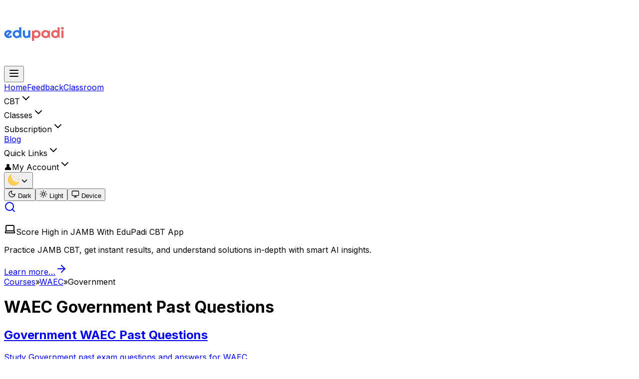

--- FILE ---
content_type: text/html; charset=utf-8
request_url: https://edupadi.com/classroom/lessons/waec/government
body_size: 9258
content:
<!DOCTYPE html><html lang="en"><head><meta charSet="utf-8"/><meta name="viewport" content="width=device-width, initial-scale=1"/><link rel="stylesheet" href="/_next/static/chunks/f57608521dc4ba15.css" data-precedence="next"/><link rel="stylesheet" href="/_next/static/chunks/1d467a4f0682cf41.css" data-precedence="next"/><link rel="preload" as="script" fetchPriority="low" href="/_next/static/chunks/5b9761acea9ad92a.js"/><script src="/_next/static/chunks/624f2ec5ad9eedd1.js" async=""></script><script src="/_next/static/chunks/b218b5c45d99b81f.js" async=""></script><script src="/_next/static/chunks/135fb0810e93a017.js" async=""></script><script src="/_next/static/chunks/aad4f00e7c047859.js" async=""></script><script src="/_next/static/chunks/2c50d98779617da0.js" async=""></script><script src="/_next/static/chunks/turbopack-a82539b64819aae7.js" async=""></script><script src="/_next/static/chunks/ebe94f77d09738d4.js" async=""></script><script src="/_next/static/chunks/e5d33788c181ae76.js" async=""></script><script src="/_next/static/chunks/d2b7c7d39fef8f75.js" async=""></script><script src="/_next/static/chunks/016df95cb9a3de52.js" async=""></script><script src="/_next/static/chunks/623e3ddc56a76876.js" async=""></script><script src="/_next/static/chunks/8376c37c19119311.js" async=""></script><script src="/_next/static/chunks/e06898b94dc84e70.js" async=""></script><link rel="preload" href="https://www.googletagmanager.com/gtag/js?id=G-J78F5JJGTB" as="script"/><link rel="preload" href="https://www.googletagmanager.com/gtm.js?id=G-J78F5JJGTB" as="script"/><meta name="next-size-adjust" content=""/><title>WAEC Government Past Questions - EduPadi Classroom</title><meta property="og:title" content="WAEC Government Past Questions - EduPadi Classroom"/><meta property="og:url" content="https://edupadi.com"/><meta property="og:type" content="website"/><meta name="twitter:card" content="summary"/><meta name="twitter:title" content="WAEC Government Past Questions - EduPadi Classroom"/><link rel="icon" href="/favicon.ico?favicon.f7e3f47f.ico" sizes="48x48" type="image/x-icon"/><meta name="sentry-trace" content="1830beeb9a871e18171fd92b3fc10b64-e3655b548e819c1d"/><meta name="baggage" content="sentry-environment=production,sentry-release=d29c0ebe07ac3bfdff7b6f3fd9650cf00f946ada,sentry-public_key=de73b882c0327182ac3dd4708325b834,sentry-trace_id=1830beeb9a871e18171fd92b3fc10b64,sentry-org_id=498773"/><script src="/_next/static/chunks/a6dad97d9634a72d.js" noModule=""></script></head><body class="inter_5972bc34-module__OU16Qa__className antialiased bg-white dark:bg-[#191919] text-[#37352f] dark:text-[#ffffffcf]"><div hidden=""><!--$--><!--/$--></div><script>((a,b,c,d,e,f,g,h)=>{let i=document.documentElement,j=["light","dark"];function k(b){var c;(Array.isArray(a)?a:[a]).forEach(a=>{let c="class"===a,d=c&&f?e.map(a=>f[a]||a):e;c?(i.classList.remove(...d),i.classList.add(f&&f[b]?f[b]:b)):i.setAttribute(a,b)}),c=b,h&&j.includes(c)&&(i.style.colorScheme=c)}if(d)k(d);else try{let a=localStorage.getItem(b)||c,d=g&&"system"===a?window.matchMedia("(prefers-color-scheme: dark)").matches?"dark":"light":a;k(d)}catch(a){}})("class","theme","system",null,["light","dark"],null,true,true)</script><div class="inner-content"><nav class="bg-white dark:bg-gray-900 shadow-md sticky top-0 z-50"><div class="max-w-7xl mx-auto flex items-center justify-between px-4 py-3"><a class="flex items-center" href="/"><img alt="EduPadi logo" width="120" height="120" decoding="async" data-nimg="1" style="color:transparent" src="/image/icon/edupadi-logo.svg"/></a><div class="relative flex items-center"><button aria-label="Toggle navigation" aria-expanded="false" class="md:hidden ml-2 text-gray-700 dark:text-gray-200"><svg xmlns="http://www.w3.org/2000/svg" width="24" height="24" viewBox="0 0 24 24" fill="none" stroke="currentColor" stroke-width="2" stroke-linecap="round" stroke-linejoin="round" class="lucide lucide-menu"><line x1="4" x2="20" y1="12" y2="12"></line><line x1="4" x2="20" y1="6" y2="6"></line><line x1="4" x2="20" y1="18" y2="18"></line></svg></button><div class="hidden md:flex items-center gap-6"><a class="nav-link" href="/">Home</a><a class="nav-link text-amber-500 font-semibold" href="/p/feedback">Feedback</a><a class="nav-link" href="/classroom">Classroom</a><div class="relative"><div class="flex items-center gap-1 cursor-pointer hover:text-primary select-none">CBT<svg xmlns="http://www.w3.org/2000/svg" width="24" height="24" viewBox="0 0 24 24" fill="none" stroke="currentColor" stroke-width="2" stroke-linecap="round" stroke-linejoin="round" class="w-4 h-4 transition-transform "><path d="m6 9 6 6 6-6"></path></svg></div></div><div class="relative"><div class="flex items-center gap-1 cursor-pointer hover:text-primary select-none">Classes<svg xmlns="http://www.w3.org/2000/svg" width="24" height="24" viewBox="0 0 24 24" fill="none" stroke="currentColor" stroke-width="2" stroke-linecap="round" stroke-linejoin="round" class="w-4 h-4 transition-transform "><path d="m6 9 6 6 6-6"></path></svg></div></div><div class="relative"><div class="flex items-center gap-1 cursor-pointer hover:text-primary select-none">Subscription<svg xmlns="http://www.w3.org/2000/svg" width="24" height="24" viewBox="0 0 24 24" fill="none" stroke="currentColor" stroke-width="2" stroke-linecap="round" stroke-linejoin="round" class="w-4 h-4 transition-transform "><path d="m6 9 6 6 6-6"></path></svg></div></div><a class="nav-link" href="/blog">Blog</a><div class="relative"><div class="flex items-center gap-1 cursor-pointer hover:text-primary select-none">Quick Links<svg xmlns="http://www.w3.org/2000/svg" width="24" height="24" viewBox="0 0 24 24" fill="none" stroke="currentColor" stroke-width="2" stroke-linecap="round" stroke-linejoin="round" class="w-4 h-4 transition-transform "><path d="m6 9 6 6 6-6"></path></svg></div></div><div class="relative"><div class="flex items-center gap-1 cursor-pointer hover:text-primary select-none">👤My Account<svg xmlns="http://www.w3.org/2000/svg" width="24" height="24" viewBox="0 0 24 24" fill="none" stroke="currentColor" stroke-width="2" stroke-linecap="round" stroke-linejoin="round" class="w-4 h-4 transition-transform "><path d="m6 9 6 6 6-6"></path></svg></div></div><div class="relative"><button class="flex items-center gap-1 font-medium text-gray-800 dark:text-gray-200 hover:text-primary dark:hover:text-primary transition-colors"><img alt="theme icon" loading="lazy" width="24" height="24" decoding="async" data-nimg="1" style="color:transparent" src="/image/icon/moon-icon.svg"/><svg xmlns="http://www.w3.org/2000/svg" width="18" height="18" viewBox="0 0 24 24" fill="none" stroke="currentColor" stroke-width="2" stroke-linecap="round" stroke-linejoin="round" class="transition-transform duration-200 "><path d="m6 9 6 6 6-6"></path></svg></button><div class="absolute top-full left-0 mt-2 z-50 min-w-[140px] rounded-md shadow-lg bg-white dark:bg-gray-800 border border-gray-200 dark:border-gray-700 transform transition-all duration-200 origin-top opacity-0 scale-95 -translate-y-2 pointer-events-none" role="menu"><button class="flex items-center gap-2 w-full px-3 py-2 text-sm text-gray-700 dark:text-gray-100 hover:bg-gray-100 dark:hover:bg-gray-700 rounded-sm transition-all" role="menuitem"><svg xmlns="http://www.w3.org/2000/svg" width="16" height="16" viewBox="0 0 24 24" fill="none" stroke="currentColor" stroke-width="2" stroke-linecap="round" stroke-linejoin="round" class="lucide lucide-moon"><path d="M12 3a6 6 0 0 0 9 9 9 9 0 1 1-9-9Z"></path></svg> Dark</button><button class="flex items-center gap-2 w-full px-3 py-2 text-sm text-gray-700 dark:text-gray-100 hover:bg-gray-100 dark:hover:bg-gray-700 rounded-sm transition-all" role="menuitem"><svg xmlns="http://www.w3.org/2000/svg" width="16" height="16" viewBox="0 0 24 24" fill="none" stroke="currentColor" stroke-width="2" stroke-linecap="round" stroke-linejoin="round" class="lucide lucide-sun"><circle cx="12" cy="12" r="4"></circle><path d="M12 2v2"></path><path d="M12 20v2"></path><path d="m4.93 4.93 1.41 1.41"></path><path d="m17.66 17.66 1.41 1.41"></path><path d="M2 12h2"></path><path d="M20 12h2"></path><path d="m6.34 17.66-1.41 1.41"></path><path d="m19.07 4.93-1.41 1.41"></path></svg> Light</button><button class="flex items-center gap-2 w-full px-3 py-2 text-sm text-gray-700 dark:text-gray-100 hover:bg-gray-100 dark:hover:bg-gray-700 rounded-sm transition-all" role="menuitem"><svg xmlns="http://www.w3.org/2000/svg" width="16" height="16" viewBox="0 0 24 24" fill="none" stroke="currentColor" stroke-width="2" stroke-linecap="round" stroke-linejoin="round" class="lucide lucide-monitor"><rect width="20" height="14" x="2" y="3" rx="2"></rect><line x1="8" x2="16" y1="21" y2="21"></line><line x1="12" x2="12" y1="17" y2="21"></line></svg> Device</button></div></div><a class="font-medium hover:text-primary text-gray-800 dark:text-gray-200" href="#"><svg xmlns="http://www.w3.org/2000/svg" width="24" height="24" viewBox="0 0 24 24" fill="none" stroke="currentColor" stroke-width="2" stroke-linecap="round" stroke-linejoin="round" class="cursor-pointer"><circle cx="11" cy="11" r="8"></circle><path d="m21 21-4.3-4.3"></path></svg></a></div></div></div></nav><div class="dynamic-content px-1 md:px-4 min-h-[calc(100vh-128px)]"><div class="my-3"><div class="w-full"><div class="mx-auto max-w-7xl px-4"><div class="relative overflow-hidden rounded-lg bg-linear-to-r from-purple-800 via-pink-700 to-red-600 text-white shadow-lg"><div class="absolute inset-0 bg-black/25"></div><div class="relative flex flex-col sm:flex-row items-center justify-between gap-4 px-6 py-4"><div class="flex min-w-0 items-start gap-4"><div><p class="mb-1 text-lg sm:text-xl font-bold leading-tight flex items-center gap-2"><svg xmlns="http://www.w3.org/2000/svg" width="24" height="24" viewBox="0 0 24 24" fill="none" stroke="currentColor" stroke-width="2" stroke-linecap="round" stroke-linejoin="round" class="text-white"><path d="M20 16V7a2 2 0 0 0-2-2H6a2 2 0 0 0-2 2v9m16 0H4m16 0 1.28 2.55a1 1 0 0 1-.9 1.45H3.62a1 1 0 0 1-.9-1.45L4 16"></path></svg>Score High in JAMB With <!-- -->EduPadi<!-- --> CBT App</p><p class="mb-0 text-white/90 text-sm sm:text-base leading-snug">Practice JAMB CBT, get instant results, and understand solutions in-depth with smart AI insights.</p></div></div><a href="/p/cbt/jamb" class="inline-flex shrink-0 items-center gap-2 rounded-md bg-yellow-400 px-6 py-2 text-base font-bold text-black shadow-md transition transform hover:bg-yellow-300 hover:scale-105">Learn more…<svg xmlns="http://www.w3.org/2000/svg" width="24" height="24" viewBox="0 0 24 24" fill="none" stroke="currentColor" stroke-width="2" stroke-linecap="round" stroke-linejoin="round" class="lucide lucide-arrow-right"><path d="M5 12h14"></path><path d="m12 5 7 7-7 7"></path></svg></a></div></div></div></div></div><div class="flex flex-col md:flex-row gap-6 px-1"><div class="w-full md:w-9/12"><nav class="inline-block border-b border-gray-200 dark:border-gray-700/60 py-2 mb-4 text-sm text-gray-700 dark:text-gray-300" aria-label="Breadcrumb"><a class="text-blue-600 dark:text-blue-500 hover:text-blue-700 dark:hover:text-blue-400 transition-colors" href="/classroom/courses">Courses</a><span class="mx-1 text-gray-400">»</span><a class="text-blue-600 dark:text-blue-500 hover:text-blue-700 dark:hover:text-blue-400 transition-colors" href="/classroom/courses/waec">WAEC</a><span class="mx-1 text-gray-400">»</span><span class="font-medium text-gray-900 dark:text-gray-100">Government</span></nav><h1 class="text-2xl font-semibold tracking-tight">WAEC Government Past Questions</h1><div class="flex flex-col md:flex-row gap-4 my-6"><div class="w-full md:w-1/2"><a class="no-underline" href="/classroom/lessons/waec/government/exam/topics"><div class="rounded-2xl border border-gray-200 dark:border-gray-700 shadow-sm hover:shadow-md transition-shadow bg-white dark:bg-gray-900 p-6"><h2 class="text-lg font-semibold text-blue-600 dark:text-blue-400 mb-2">Government WAEC Past Questions</h2><p class="text-sm">Study Government past exam questions and answers for WAEC</p></div></a></div></div><!--$--><!--/$--></div><div class="w-full md:w-3/12"><div class="mt-4 md:mt-0"><div class="mt-3"><div class="relative overflow-hidden group"><div class=" py-4 px-5 md:px-6 text-sm sm:text-base rounded-xl border border-gray-200 dark:border-gray-800 bg-gray-50/60 dark:bg-gray-900/40 backdrop-blur-sm shadow-sm transition-all duration-300 hover:shadow-md hover:-translate-y-0.5 hover:border-blue-600/60 dark:hover:border-blue-500/60 "><p class="text-gray-800 dark:text-gray-200 font-medium leading-relaxed"><svg xmlns="http://www.w3.org/2000/svg" width="24" height="24" viewBox="0 0 24 24" fill="none" stroke="currentColor" stroke-width="2" stroke-linecap="round" stroke-linejoin="round" class="inline-block text-blue-600 dark:text-blue-500 align-text-bottom mr-2 group-hover:scale-110 transition-transform duration-300" aria-hidden="true"><path d="M20 16V7a2 2 0 0 0-2-2H6a2 2 0 0 0-2 2v9m16 0H4m16 0 1.28 2.55a1 1 0 0 1-.9 1.45H3.62a1 1 0 0 1-.9-1.45L4 16"></path></svg>Learn real coding skills with<!-- --> <span class="font-semibold">Arinze Anakor</span> — join him at<!-- --> <a target="_blank" rel="noopener noreferrer" class="text-blue-700 dark:text-blue-400 hover:underline" href="https://zestmade.com">zestmade.com</a> <!-- -->and connect with him on<!-- --> <a target="_blank" rel="noopener noreferrer" class="text-blue-700 dark:text-blue-400 hover:underline" href="https://x.com/arinze_anakor">X (formerly Twitter)</a> <!-- -->for hands-on coding classes and practical learning.</p></div><div class=" absolute bottom-0 left-0 right-0 h-[2px] bg-gradient-to-r from-blue-600 via-teal-500 to-blue-600 opacity-0 group-hover:opacity-100 transition-opacity duration-300 "></div></div></div><h3 class="mt-3 text-lg font-semibold">Courses</h3><div class="flex flex-col divide-y divide-gray-200 dark:divide-gray-700"><a class="px-4 py-3 hover:bg-gray-100 dark:hover:bg-gray-800 transition-colors duration-200 focus:outline-none focus:ring-2 focus:ring-blue-600" href="/classroom/courses/ss1">SS1</a><a class="px-4 py-3 hover:bg-gray-100 dark:hover:bg-gray-800 transition-colors duration-200 focus:outline-none focus:ring-2 focus:ring-blue-600" href="/classroom/courses/ss2">SS2</a><a class="px-4 py-3 hover:bg-gray-100 dark:hover:bg-gray-800 transition-colors duration-200 focus:outline-none focus:ring-2 focus:ring-blue-600" href="/classroom/courses/ss3">SS3</a><a class="px-4 py-3 hover:bg-gray-100 dark:hover:bg-gray-800 transition-colors duration-200 focus:outline-none focus:ring-2 focus:ring-blue-600" href="/classroom/courses/jamb">JAMB</a><a class="px-4 py-3 hover:bg-gray-100 dark:hover:bg-gray-800 transition-colors duration-200 focus:outline-none focus:ring-2 focus:ring-blue-600" href="/classroom/courses/waec">WAEC</a><a class="px-4 py-3 hover:bg-gray-100 dark:hover:bg-gray-800 transition-colors duration-200 focus:outline-none focus:ring-2 focus:ring-blue-600" href="/classroom/courses/jss1">JSS1</a><a class="px-4 py-3 hover:bg-gray-100 dark:hover:bg-gray-800 transition-colors duration-200 focus:outline-none focus:ring-2 focus:ring-blue-600" href="/classroom/courses/jss2">JSS2</a><a class="px-4 py-3 hover:bg-gray-100 dark:hover:bg-gray-800 transition-colors duration-200 focus:outline-none focus:ring-2 focus:ring-blue-600" href="/classroom/courses/jss3">JSS3</a></div><h3 class="mt-3 text-lg font-semibold">Featured Posts</h3><div class="flex flex-col divide-y divide-gray-200 dark:divide-gray-700"><a class="block px-4 py-3 transition-colors hover:bg-gray-100 dark:hover:bg-gray-800" href="/blog/new-week-wishes">137 Best Happy New Week Wishes, Messages &amp; Prayers</a><a class="block px-4 py-3 transition-colors hover:bg-gray-100 dark:hover:bg-gray-800" href="/blog/download-jamb-past-questions-answers-pdf-free">JAMB Past Questions &amp; Answers PDF (FREE downloads, all subjects)</a><a class="block px-4 py-3 transition-colors hover:bg-gray-100 dark:hover:bg-gray-800" href="/blog/good-morning-love-messages-for-her">127 Heartfelt Good Morning Love Messages for Her to Brighten Her Day</a><a class="block px-4 py-3 transition-colors hover:bg-gray-100 dark:hover:bg-gray-800" href="/blog/the-life-changer-possible-question-and-answers">The Life Changer 130 Possible Questions And Answers</a><a class="block px-4 py-3 transition-colors hover:bg-gray-100 dark:hover:bg-gray-800" href="/blog/best-commercial-courses-to-study-in-nigeria-highest-paid">Top 10 Best Commercial Courses to Study in Nigeria for High Paying Jobs</a><a class="block px-4 py-3 transition-colors hover:bg-gray-100 dark:hover:bg-gray-800" href="/blog/ss1-physics-scheme-of-work">SS1 Physics Scheme of Work (1st, 2nd, 3rd term)</a><a class="block px-4 py-3 transition-colors hover:bg-gray-100 dark:hover:bg-gray-800" href="/blog/reasons-doctors-are-better-than-teachers">10 Reasons Doctors Are Better Than Teachers - Argumentative Essay</a><a class="block px-4 py-3 transition-colors hover:bg-gray-100 dark:hover:bg-gray-800" href="/blog/jupeb-everything-you-need-to-know">JUPEB – Everything You Need to Know About JUPEB Programme</a><a class="block px-4 py-3 transition-colors hover:bg-gray-100 dark:hover:bg-gray-800" href="/blog/reasons-teachers-are-better-than-doctors">Reasons Teachers Are Better Than Doctors - Argumentative</a><a class="block px-4 py-3 transition-colors hover:bg-gray-100 dark:hover:bg-gray-800" href="/blog/history-and-origin-of-cultism-in-nigeria">History And Origin Of Cultism In Nigeria (Latest Update)</a></div></div></div></div></div><footer class="bg-gray-900 text-gray-300"><div class="container mx-auto px-6 md:px-8 py-10 grid gap-10 md:grid-cols-3 text-center md:text-left"><div class="space-y-4"><a class="inline-block" href="https://edupadi.com"><img alt="Edupadi Logo" loading="lazy" width="130" height="26" decoding="async" data-nimg="1" class="mx-auto md:mx-0" style="color:transparent" src="/image/icon/edupadi-logo.svg"/></a><p class="text-sm text-gray-400 max-w-xs mx-auto md:mx-0">Empowering smart learners. Shaping skills.</p><div class="flex justify-center md:justify-start gap-3 pt-2"><a target="_blank" rel="noopener noreferrer" aria-label="Facebook" class="hover:opacity-80 transition-opacity" href="https://facebook.com/myedupadi"><img alt="Facebook" loading="lazy" width="28" height="28" decoding="async" data-nimg="1" style="color:transparent" src="/image/app/facebook.svg"/></a><a target="_blank" rel="noopener noreferrer" aria-label="Twitter" class="hover:opacity-80 transition-opacity" href="https://twitter.com/myedupadi"><img alt="Twitter" loading="lazy" width="28" height="28" decoding="async" data-nimg="1" style="color:transparent" src="/image/app/twitter.svg"/></a></div></div><div class="space-y-3"><p class="font-semibold text-sm uppercase tracking-wider text-gray-400">Quick Links</p><ul class="space-y-2"><li><a class="hover:text-white transition-colors" href="/p/pages/about">About Us</a></li><li><a class="hover:text-white transition-colors" href="/p/pages/contact">Contact Us</a></li></ul></div><div class="space-y-3"><p class="font-semibold text-sm uppercase tracking-wider text-gray-400">Legal</p><ul class="space-y-2"><li><a class="hover:text-white transition-colors" href="/p/pages/privacy">Privacy Policy</a></li><li><a class="hover:text-white transition-colors" href="/p/pages/terms">Terms &amp; Conditions</a></li></ul></div></div><div class="border-t border-gray-800 py-4 text-center text-sm text-gray-500">© <!-- -->2026<!-- --> <!-- -->EduPadi<!-- -->. All rights reserved.</div></footer></div><div class="Toastify"></div><script src="/_next/static/chunks/5b9761acea9ad92a.js" id="_R_" async=""></script><script>(self.__next_f=self.__next_f||[]).push([0])</script><script>self.__next_f.push([1,"1:\"$Sreact.fragment\"\n4:I[339756,[\"/_next/static/chunks/ebe94f77d09738d4.js\"],\"default\"]\n5:I[837457,[\"/_next/static/chunks/ebe94f77d09738d4.js\"],\"default\"]\n6:I[522016,[\"/_next/static/chunks/e5d33788c181ae76.js\",\"/_next/static/chunks/d2b7c7d39fef8f75.js\",\"/_next/static/chunks/016df95cb9a3de52.js\",\"/_next/static/chunks/623e3ddc56a76876.js\",\"/_next/static/chunks/8376c37c19119311.js\"],\"\"]\n7:I[605500,[\"/_next/static/chunks/e5d33788c181ae76.js\",\"/_next/static/chunks/d2b7c7d39fef8f75.js\",\"/_next/static/chunks/016df95cb9a3de52.js\",\"/_next/static/chunks/623e3ddc56a76876.js\"],\"Image\"]\n10:I[563491,[\"/_next/static/chunks/e06898b94dc84e70.js\"],\"default\"]\n13:I[897367,[\"/_next/static/chunks/ebe94f77d09738d4.js\"],\"OutletBoundary\"]\n14:\"$Sreact.suspense\"\n16:I[897367,[\"/_next/static/chunks/ebe94f77d09738d4.js\"],\"ViewportBoundary\"]\n18:I[897367,[\"/_next/static/chunks/ebe94f77d09738d4.js\"],\"MetadataBoundary\"]\n1a:I[694333,[\"/_next/static/chunks/e5d33788c181ae76.js\",\"/_next/static/chunks/d2b7c7d39fef8f75.js\",\"/_next/static/chunks/016df95cb9a3de52.js\",\"/_next/static/chunks/623e3ddc56a76876.js\",\"/_next/static/chunks/8376c37c19119311.js\"],\"default\"]\n1b:I[329831,[\"/_next/static/chunks/e5d33788c181ae76.js\",\"/_next/static/chunks/d2b7c7d39fef8f75.js\",\"/_next/static/chunks/016df95cb9a3de52.js\",\"/_next/static/chunks/623e3ddc56a76876.js\",\"/_next/static/chunks/8376c37c19119311.js\"],\"LearnToCodePromo\"]\n1e:I[370186,[\"/_next/static/chunks/e5d33788c181ae76.js\",\"/_next/static/chunks/d2b7c7d39fef8f75.js\"],\"default\"]\n1f:I[931311,[\"/_next/static/chunks/e5d33788c181ae76.js\",\"/_next/static/chunks/d2b7c7d39fef8f75.js\"],\"SessionCheckProvider\"]\n20:I[342115,[\"/_next/static/chunks/e5d33788c181ae76.js\",\"/_next/static/chunks/d2b7c7d39fef8f75.js\"],\"default\"]\n21:I[921675,[\"/_next/static/chunks/e5d33788c181ae76.js\",\"/_next/static/chunks/d2b7c7d39fef8f75.js\"],\"default\"]\n22:I[643498,[\"/_next/static/chunks/e5d33788c181ae76.js\",\"/_next/static/chunks/d2b7c7d39fef8f75.js\"],\"FreshLoginProvider\"]\n23:I[197057,[\"/_next/static/chunks/e5d33788c181ae76.js\",\"/_next/static/chunks/d2b7c7d39fef8f75.js\"],\"ToastContainer\"]\n24:I[197057,[\"/_next/static/chunks/e5d33788c181ae76.js\",\"/_next/static/chunks/d2b7c7d39fef8f75.js\"],\"Bounce\"]\n25:I[654576,[\"/_next/static/chunks/e5d33788c181ae76.js\",\"/_next/static/chunks/d2b7c7d39fef8f75.js\"],\"GoogleAnalytics\"]\n26:I[19598,[\"/_next/static/chunks/e5d33788c181ae76.js\",\"/_next/static/chunks/d2b7c7d39fef8f75.js\"],\"GoogleTagManager\"]\n27:I[227693,[\"/_next/static/chunks/e5d33788c181ae76.js\",\"/_next/static/chunks/d2b7c7d39fef8f75.js\",\"/_next/static/chunks/016df95cb9a3de52.js\",\"/_next/static/chunks/623e3ddc56a76876.js\"],\"NavProvider\"]\n28:I[742997,[\"/_next/static/chunks/e5d33788c181ae76.js\",\"/_next/static/chunks/d2b7c7d39fef8f75.js\",\"/_next/static/chunks/016df95cb9a3de52.js\",\"/_next/static/chunks/623e3ddc56a76876.js\"],\"default\"]\n29:I[606311,[\"/_next/static/chunks/e5d33788c181ae76.js\",\"/_next/static/chunks/d2b7c7d39fef8f75.js\",\"/_next/static/chunks/016df95cb9a3de52.js\",\"/_next/static/chunks/623e3ddc56a76876.js\"],\"Dropdown\"]\n2a:I[336695,[\"/_next/static/chunks/e5d33788c181ae76.js\",\"/_next/static/chunks/d2b7c7d39fef8f75.js\",\"/_next/static/chunks/016df95cb9a3de52.js\",\"/_next/static/chunks/623e3ddc56a76876.js\"],\"AuthNavMenu\"]\n2b:I[409264,[\"/_next/static/chunks/e5d33788c181ae76.js\",\"/_next/static/chunks/d2b7c7d39fef8f75.js\",\"/_next/static/chunks/016df95cb9a3de52.js\",\"/_next/static/chunks/623e3ddc56a76876.js\"],\"ThemeToggler\"]\n2c:I[309249,[\"/_next/static/chunks/e5d33788c181ae76.js\",\"/_next/static/chunks/d2b7c7d39fef8f75.js\",\"/_next/static/chunks/016df95cb9a3de52.js\",\"/_next/static/chunks/623e3ddc56a76876.js\"],\"SearchForm\"]\n:HL[\"/_next/static/chunks/f57608521dc4ba15.css\",\"style\"]\n:HL[\"/_next/static/chunks/1d467a4f0682cf41.css\",\"style\"]\n:HL[\"/_next/static/media/83afe278b6a6bb3c-s.p.3a6ba036.woff2\",\"font\",{\"crossOrigin\":\"\",\"type\":\"font/woff2\"}]\n"])</script><script>self.__next_f.push([1,"0:{\"P\":null,\"b\":\"kflMtkEGDSCL7syVXoLeX\",\"c\":[\"\",\"classroom\",\"lessons\",\"waec\",\"government\"],\"q\":\"\",\"i\":false,\"f\":[[[\"\",{\"children\":[\"(public)\",{\"children\":[\"classroom\",{\"children\":[\"lessons\",{\"children\":[[\"course_slug\",\"waec\",\"d\"],{\"children\":[[\"subject_label\",\"government\",\"d\"],{\"children\":[\"__PAGE__\",{}]}]}]}]}]}]},\"$undefined\",\"$undefined\",true],[[\"$\",\"$1\",\"c\",{\"children\":[[[\"$\",\"link\",\"0\",{\"rel\":\"stylesheet\",\"href\":\"/_next/static/chunks/f57608521dc4ba15.css\",\"precedence\":\"next\",\"crossOrigin\":\"$undefined\",\"nonce\":\"$undefined\"}],[\"$\",\"link\",\"1\",{\"rel\":\"stylesheet\",\"href\":\"/_next/static/chunks/1d467a4f0682cf41.css\",\"precedence\":\"next\",\"crossOrigin\":\"$undefined\",\"nonce\":\"$undefined\"}],[\"$\",\"script\",\"script-0\",{\"src\":\"/_next/static/chunks/e5d33788c181ae76.js\",\"async\":true,\"nonce\":\"$undefined\"}],[\"$\",\"script\",\"script-1\",{\"src\":\"/_next/static/chunks/d2b7c7d39fef8f75.js\",\"async\":true,\"nonce\":\"$undefined\"}]],\"$L2\"]}],{\"children\":[[\"$\",\"$1\",\"c\",{\"children\":[[[\"$\",\"script\",\"script-0\",{\"src\":\"/_next/static/chunks/016df95cb9a3de52.js\",\"async\":true,\"nonce\":\"$undefined\"}],[\"$\",\"script\",\"script-1\",{\"src\":\"/_next/static/chunks/623e3ddc56a76876.js\",\"async\":true,\"nonce\":\"$undefined\"}]],[\"$L3\",[\"$\",\"div\",null,{\"className\":\"dynamic-content px-1 md:px-4 min-h-[calc(100vh-128px)]\",\"children\":[\"$\",\"$L4\",null,{\"parallelRouterKey\":\"children\",\"error\":\"$undefined\",\"errorStyles\":\"$undefined\",\"errorScripts\":\"$undefined\",\"template\":[\"$\",\"$L5\",null,{}],\"templateStyles\":\"$undefined\",\"templateScripts\":\"$undefined\",\"notFound\":[[[\"$\",\"title\",null,{\"children\":\"404: This page could not be found.\"}],[\"$\",\"div\",null,{\"style\":{\"fontFamily\":\"system-ui,\\\"Segoe UI\\\",Roboto,Helvetica,Arial,sans-serif,\\\"Apple Color Emoji\\\",\\\"Segoe UI Emoji\\\"\",\"height\":\"100vh\",\"textAlign\":\"center\",\"display\":\"flex\",\"flexDirection\":\"column\",\"alignItems\":\"center\",\"justifyContent\":\"center\"},\"children\":[\"$\",\"div\",null,{\"children\":[[\"$\",\"style\",null,{\"dangerouslySetInnerHTML\":{\"__html\":\"body{color:#000;background:#fff;margin:0}.next-error-h1{border-right:1px solid rgba(0,0,0,.3)}@media (prefers-color-scheme:dark){body{color:#fff;background:#000}.next-error-h1{border-right:1px solid rgba(255,255,255,.3)}}\"}}],[\"$\",\"h1\",null,{\"className\":\"next-error-h1\",\"style\":{\"display\":\"inline-block\",\"margin\":\"0 20px 0 0\",\"padding\":\"0 23px 0 0\",\"fontSize\":24,\"fontWeight\":500,\"verticalAlign\":\"top\",\"lineHeight\":\"49px\"},\"children\":404}],[\"$\",\"div\",null,{\"style\":{\"display\":\"inline-block\"},\"children\":[\"$\",\"h2\",null,{\"style\":{\"fontSize\":14,\"fontWeight\":400,\"lineHeight\":\"49px\",\"margin\":0},\"children\":\"This page could not be found.\"}]}]]}]}]],[]],\"forbidden\":\"$undefined\",\"unauthorized\":\"$undefined\"}]}],[\"$\",\"footer\",null,{\"className\":\"bg-gray-900 text-gray-300\",\"children\":[[\"$\",\"div\",null,{\"className\":\"container mx-auto px-6 md:px-8 py-10 grid gap-10 md:grid-cols-3 text-center md:text-left\",\"children\":[[\"$\",\"div\",null,{\"className\":\"space-y-4\",\"children\":[[\"$\",\"$L6\",null,{\"href\":\"https://edupadi.com\",\"className\":\"inline-block\",\"children\":[\"$\",\"$L7\",null,{\"src\":\"/image/icon/edupadi-logo.svg\",\"alt\":\"Edupadi Logo\",\"width\":130,\"height\":26,\"className\":\"mx-auto md:mx-0\"}]}],[\"$\",\"p\",null,{\"className\":\"text-sm text-gray-400 max-w-xs mx-auto md:mx-0\",\"children\":\"Empowering smart learners. Shaping skills.\"}],[\"$\",\"div\",null,{\"className\":\"flex justify-center md:justify-start gap-3 pt-2\",\"children\":[[\"$\",\"$L6\",null,{\"href\":\"https://facebook.com/myedupadi\",\"target\":\"_blank\",\"rel\":\"noopener noreferrer\",\"aria-label\":\"Facebook\",\"className\":\"hover:opacity-80 transition-opacity\",\"children\":[\"$\",\"$L7\",null,{\"src\":\"/image/app/facebook.svg\",\"alt\":\"Facebook\",\"width\":28,\"height\":28}]}],[\"$\",\"$L6\",null,{\"href\":\"https://twitter.com/myedupadi\",\"target\":\"_blank\",\"rel\":\"noopener noreferrer\",\"aria-label\":\"Twitter\",\"className\":\"hover:opacity-80 transition-opacity\",\"children\":[\"$\",\"$L7\",null,{\"src\":\"/image/app/twitter.svg\",\"alt\":\"Twitter\",\"width\":28,\"height\":28}]}]]}]]}],[\"$\",\"div\",null,{\"className\":\"space-y-3\",\"children\":[[\"$\",\"p\",null,{\"className\":\"font-semibold text-sm uppercase tracking-wider text-gray-400\",\"children\":\"Quick Links\"}],[\"$\",\"ul\",null,{\"className\":\"space-y-2\",\"children\":[[\"$\",\"li\",null,{\"children\":[\"$\",\"$L6\",null,{\"href\":\"/p/pages/about\",\"className\":\"hover:text-white transition-colors\",\"children\":\"About Us\"}]}],[\"$\",\"li\",null,{\"children\":[\"$\",\"$L6\",null,{\"href\":\"/p/pages/contact\",\"className\":\"hover:text-white transition-colors\",\"children\":\"Contact Us\"}]}]]}]]}],[\"$\",\"div\",null,{\"className\":\"space-y-3\",\"children\":[[\"$\",\"p\",null,{\"className\":\"font-semibold text-sm uppercase tracking-wider text-gray-400\",\"children\":\"Legal\"}],[\"$\",\"ul\",null,{\"className\":\"space-y-2\",\"children\":[[\"$\",\"li\",null,{\"children\":[\"$\",\"$L6\",null,{\"href\":\"/p/pages/privacy\",\"className\":\"hover:text-white transition-colors\",\"children\":\"Privacy Policy\"}]}],\"$L8\"]}]]}]]}],\"$L9\"]}]]]}],{\"children\":[\"$La\",{\"children\":[\"$Lb\",{\"children\":[\"$Lc\",{\"children\":[\"$Ld\",{\"children\":[\"$Le\",{},null,false,false]},null,false,false]},null,false,false]},null,false,false]},null,false,false]},null,false,false]},null,false,false],\"$Lf\",false]],\"m\":\"$undefined\",\"G\":[\"$10\",[]],\"S\":false}\n"])</script><script>self.__next_f.push([1,"8:[\"$\",\"li\",null,{\"children\":[\"$\",\"$L6\",null,{\"href\":\"/p/pages/terms\",\"className\":\"hover:text-white transition-colors\",\"children\":\"Terms \u0026 Conditions\"}]}]\n9:[\"$\",\"div\",null,{\"className\":\"border-t border-gray-800 py-4 text-center text-sm text-gray-500\",\"children\":[\"© \",2026,\" \",\"EduPadi\",\". All rights reserved.\"]}]\na:[\"$\",\"$1\",\"c\",{\"children\":[[[\"$\",\"script\",\"script-0\",{\"src\":\"/_next/static/chunks/8376c37c19119311.js\",\"async\":true,\"nonce\":\"$undefined\"}]],\"$L11\"]}]\nb:[\"$\",\"$1\",\"c\",{\"children\":[null,[\"$\",\"$L4\",null,{\"parallelRouterKey\":\"children\",\"error\":\"$undefined\",\"errorStyles\":\"$undefined\",\"errorScripts\":\"$undefined\",\"template\":[\"$\",\"$L5\",null,{}],\"templateStyles\":\"$undefined\",\"templateScripts\":\"$undefined\",\"notFound\":\"$undefined\",\"forbidden\":\"$undefined\",\"unauthorized\":\"$undefined\"}]]}]\nc:[\"$\",\"$1\",\"c\",{\"children\":[null,[\"$\",\"$L4\",null,{\"parallelRouterKey\":\"children\",\"error\":\"$undefined\",\"errorStyles\":\"$undefined\",\"errorScripts\":\"$undefined\",\"template\":[\"$\",\"$L5\",null,{}],\"templateStyles\":\"$undefined\",\"templateScripts\":\"$undefined\",\"notFound\":\"$undefined\",\"forbidden\":\"$undefined\",\"unauthorized\":\"$undefined\"}]]}]\nd:[\"$\",\"$1\",\"c\",{\"children\":[null,[\"$\",\"$L4\",null,{\"parallelRouterKey\":\"children\",\"error\":\"$undefined\",\"errorStyles\":\"$undefined\",\"errorScripts\":\"$undefined\",\"template\":[\"$\",\"$L5\",null,{}],\"templateStyles\":\"$undefined\",\"templateScripts\":\"$undefined\",\"notFound\":\"$undefined\",\"forbidden\":\"$undefined\",\"unauthorized\":\"$undefined\"}]]}]\ne:[\"$\",\"$1\",\"c\",{\"children\":[\"$L12\",null,[\"$\",\"$L13\",null,{\"children\":[\"$\",\"$14\",null,{\"name\":\"Next.MetadataOutlet\",\"children\":\"$@15\"}]}]]}]\nf:[\"$\",\"$1\",\"h\",{\"children\":[null,[\"$\",\"$L16\",null,{\"children\":\"$L17\"}],[\"$\",\"div\",null,{\"hidden\":true,\"children\":[\"$\",\"$L18\",null,{\"children\":[\"$\",\"$14\",null,{\"name\":\"Next.Metadata\",\"children\":\"$L19\"}]}]}],[\"$\",\"meta\",null,{\"name\":\"next-size-adjust\",\"content\":\"\"}]]}]\n"])</script><script>self.__next_f.push([1,"11:[[\"$\",\"div\",null,{\"className\":\"my-3\",\"children\":[\"$\",\"div\",null,{\"className\":\"w-full\",\"children\":[\"$\",\"div\",null,{\"className\":\"mx-auto max-w-7xl px-4\",\"children\":[\"$\",\"div\",null,{\"className\":\"relative overflow-hidden rounded-lg bg-linear-to-r from-purple-800 via-pink-700 to-red-600 text-white shadow-lg\",\"children\":[[\"$\",\"div\",null,{\"className\":\"absolute inset-0 bg-black/25\"}],[\"$\",\"div\",null,{\"className\":\"relative flex flex-col sm:flex-row items-center justify-between gap-4 px-6 py-4\",\"children\":[[\"$\",\"div\",null,{\"className\":\"flex min-w-0 items-start gap-4\",\"children\":[\"$\",\"div\",null,{\"children\":[[\"$\",\"p\",null,{\"className\":\"mb-1 text-lg sm:text-xl font-bold leading-tight flex items-center gap-2\",\"children\":[[\"$\",\"svg\",null,{\"ref\":\"$undefined\",\"xmlns\":\"http://www.w3.org/2000/svg\",\"width\":24,\"height\":24,\"viewBox\":\"0 0 24 24\",\"fill\":\"none\",\"stroke\":\"currentColor\",\"strokeWidth\":2,\"strokeLinecap\":\"round\",\"strokeLinejoin\":\"round\",\"className\":\"text-white\",\"children\":[[\"$\",\"path\",\"tarvll\",{\"d\":\"M20 16V7a2 2 0 0 0-2-2H6a2 2 0 0 0-2 2v9m16 0H4m16 0 1.28 2.55a1 1 0 0 1-.9 1.45H3.62a1 1 0 0 1-.9-1.45L4 16\"}],\"$undefined\"]}],\"Score High in JAMB With \",\"EduPadi\",\" CBT App\"]}],[\"$\",\"p\",null,{\"className\":\"mb-0 text-white/90 text-sm sm:text-base leading-snug\",\"children\":\"Practice JAMB CBT, get instant results, and understand solutions in-depth with smart AI insights.\"}]]}]}],[\"$\",\"a\",null,{\"href\":\"/p/cbt/jamb\",\"className\":\"inline-flex shrink-0 items-center gap-2 rounded-md bg-yellow-400 px-6 py-2 text-base font-bold text-black shadow-md transition transform hover:bg-yellow-300 hover:scale-105\",\"children\":[\"Learn more…\",[\"$\",\"svg\",null,{\"ref\":\"$undefined\",\"xmlns\":\"http://www.w3.org/2000/svg\",\"width\":24,\"height\":24,\"viewBox\":\"0 0 24 24\",\"fill\":\"none\",\"stroke\":\"currentColor\",\"strokeWidth\":2,\"strokeLinecap\":\"round\",\"strokeLinejoin\":\"round\",\"className\":\"lucide lucide-arrow-right\",\"children\":[[\"$\",\"path\",\"1ays0h\",{\"d\":\"M5 12h14\"}],[\"$\",\"path\",\"xquz4c\",{\"d\":\"m12 5 7 7-7 7\"}],\"$undefined\"]}]]}]]}]]}]}]}]}],[\"$\",\"div\",null,{\"className\":\"flex flex-col md:flex-row gap-6 px-1\",\"children\":[[\"$\",\"div\",null,{\"className\":\"w-full md:w-9/12\",\"children\":[\"$\",\"$L1a\",null,{\"children\":[\"$\",\"$L4\",null,{\"parallelRouterKey\":\"children\",\"error\":\"$undefined\",\"errorStyles\":\"$undefined\",\"errorScripts\":\"$undefined\",\"template\":[\"$\",\"$L5\",null,{}],\"templateStyles\":\"$undefined\",\"templateScripts\":\"$undefined\",\"notFound\":\"$undefined\",\"forbidden\":\"$undefined\",\"unauthorized\":\"$undefined\"}]}]}],[\"$\",\"div\",null,{\"className\":\"w-full md:w-3/12\",\"children\":[\"$\",\"div\",null,{\"className\":\"mt-4 md:mt-0\",\"children\":[[\"$\",\"div\",null,{\"className\":\"mt-3\",\"children\":[\"$\",\"$L1b\",null,{}]}],[\"$\",\"h3\",null,{\"className\":\"mt-3 text-lg font-semibold\",\"children\":\"Courses\"}],\"$L1c\",[\"$\",\"h3\",null,{\"className\":\"mt-3 text-lg font-semibold\",\"children\":\"Featured Posts\"}],\"$L1d\"]}]}]]}]]\n"])</script><script>self.__next_f.push([1,"1c:[\"$\",\"div\",null,{\"className\":\"flex flex-col divide-y divide-gray-200 dark:divide-gray-700\",\"children\":[[\"$\",\"$L6\",\"0\",{\"href\":\"/classroom/courses/ss1\",\"className\":\"px-4 py-3 hover:bg-gray-100 dark:hover:bg-gray-800 transition-colors duration-200 focus:outline-none focus:ring-2 focus:ring-blue-600\",\"children\":\"SS1\"}],[\"$\",\"$L6\",\"1\",{\"href\":\"/classroom/courses/ss2\",\"className\":\"px-4 py-3 hover:bg-gray-100 dark:hover:bg-gray-800 transition-colors duration-200 focus:outline-none focus:ring-2 focus:ring-blue-600\",\"children\":\"SS2\"}],[\"$\",\"$L6\",\"2\",{\"href\":\"/classroom/courses/ss3\",\"className\":\"px-4 py-3 hover:bg-gray-100 dark:hover:bg-gray-800 transition-colors duration-200 focus:outline-none focus:ring-2 focus:ring-blue-600\",\"children\":\"SS3\"}],[\"$\",\"$L6\",\"3\",{\"href\":\"/classroom/courses/jamb\",\"className\":\"px-4 py-3 hover:bg-gray-100 dark:hover:bg-gray-800 transition-colors duration-200 focus:outline-none focus:ring-2 focus:ring-blue-600\",\"children\":\"JAMB\"}],[\"$\",\"$L6\",\"4\",{\"href\":\"/classroom/courses/waec\",\"className\":\"px-4 py-3 hover:bg-gray-100 dark:hover:bg-gray-800 transition-colors duration-200 focus:outline-none focus:ring-2 focus:ring-blue-600\",\"children\":\"WAEC\"}],[\"$\",\"$L6\",\"5\",{\"href\":\"/classroom/courses/jss1\",\"className\":\"px-4 py-3 hover:bg-gray-100 dark:hover:bg-gray-800 transition-colors duration-200 focus:outline-none focus:ring-2 focus:ring-blue-600\",\"children\":\"JSS1\"}],[\"$\",\"$L6\",\"6\",{\"href\":\"/classroom/courses/jss2\",\"className\":\"px-4 py-3 hover:bg-gray-100 dark:hover:bg-gray-800 transition-colors duration-200 focus:outline-none focus:ring-2 focus:ring-blue-600\",\"children\":\"JSS2\"}],[\"$\",\"$L6\",\"7\",{\"href\":\"/classroom/courses/jss3\",\"className\":\"px-4 py-3 hover:bg-gray-100 dark:hover:bg-gray-800 transition-colors duration-200 focus:outline-none focus:ring-2 focus:ring-blue-600\",\"children\":\"JSS3\"}]]}]\n"])</script><script>self.__next_f.push([1,"2:[\"$\",\"html\",null,{\"lang\":\"en\",\"suppressHydrationWarning\":true,\"children\":[[\"$\",\"body\",null,{\"suppressHydrationWarning\":true,\"className\":\"inter_5972bc34-module__OU16Qa__className antialiased bg-white dark:bg-[#191919] text-[#37352f] dark:text-[#ffffffcf]\",\"children\":[\"$\",\"$L1e\",null,{\"session\":null,\"children\":[\"$\",\"$L1f\",null,{\"children\":[[\"$\",\"$L20\",null,{\"children\":[\"$\",\"$L21\",null,{\"attribute\":\"class\",\"defaultTheme\":\"system\",\"enableSystem\":true,\"disableTransitionOnChange\":true,\"children\":[\"$\",\"div\",null,{\"className\":\"inner-content\",\"children\":[\"$\",\"$L22\",null,{\"children\":[\"$\",\"$L4\",null,{\"parallelRouterKey\":\"children\",\"error\":\"$undefined\",\"errorStyles\":\"$undefined\",\"errorScripts\":\"$undefined\",\"template\":[\"$\",\"$L5\",null,{}],\"templateStyles\":\"$undefined\",\"templateScripts\":\"$undefined\",\"notFound\":[[[\"$\",\"title\",null,{\"children\":\"404: This page could not be found.\"}],[\"$\",\"div\",null,{\"style\":\"$0:f:0:1:1:children:0:props:children:1:1:props:children:props:notFound:0:1:props:style\",\"children\":[\"$\",\"div\",null,{\"children\":[[\"$\",\"style\",null,{\"dangerouslySetInnerHTML\":{\"__html\":\"body{color:#000;background:#fff;margin:0}.next-error-h1{border-right:1px solid rgba(0,0,0,.3)}@media (prefers-color-scheme:dark){body{color:#fff;background:#000}.next-error-h1{border-right:1px solid rgba(255,255,255,.3)}}\"}}],[\"$\",\"h1\",null,{\"className\":\"next-error-h1\",\"style\":\"$0:f:0:1:1:children:0:props:children:1:1:props:children:props:notFound:0:1:props:children:props:children:1:props:style\",\"children\":404}],[\"$\",\"div\",null,{\"style\":\"$0:f:0:1:1:children:0:props:children:1:1:props:children:props:notFound:0:1:props:children:props:children:2:props:style\",\"children\":[\"$\",\"h2\",null,{\"style\":\"$0:f:0:1:1:children:0:props:children:1:1:props:children:props:notFound:0:1:props:children:props:children:2:props:children:props:style\",\"children\":\"This page could not be found.\"}]}]]}]}]],[]],\"forbidden\":\"$undefined\",\"unauthorized\":\"$undefined\"}]}]}]}]}],[\"$\",\"$L23\",null,{\"position\":\"top-center\",\"closeOnClick\":true,\"draggable\":true,\"pauseOnHover\":true,\"transition\":\"$24\"}]]}]}]}],[\"$\",\"$L25\",null,{\"gaId\":\"G-J78F5JJGTB\"}],[\"$\",\"$L26\",null,{\"gtmId\":\"G-J78F5JJGTB\"}]]}]\n"])</script><script>self.__next_f.push([1,"3:[\"$\",\"nav\",null,{\"className\":\"bg-white dark:bg-gray-900 shadow-md sticky top-0 z-50\",\"children\":[\"$\",\"div\",null,{\"className\":\"max-w-7xl mx-auto flex items-center justify-between px-4 py-3\",\"children\":[[\"$\",\"$L6\",null,{\"href\":\"/\",\"className\":\"flex items-center\",\"children\":[\"$\",\"$L7\",null,{\"src\":\"/image/icon/edupadi-logo.svg\",\"alt\":\"EduPadi logo\",\"width\":120,\"height\":120,\"priority\":true}]}],[\"$\",\"$L27\",null,{\"children\":[\"$\",\"$L28\",null,{\"children\":[[\"$\",\"$L6\",null,{\"href\":\"/\",\"className\":\"nav-link\",\"children\":\"Home\"}],[\"$\",\"$L6\",null,{\"href\":\"/p/feedback\",\"className\":\"nav-link text-amber-500 font-semibold\",\"children\":\"Feedback\"}],[\"$\",\"$L6\",null,{\"href\":\"/classroom\",\"className\":\"nav-link\",\"children\":\"Classroom\"}],[\"$\",\"$L29\",null,{\"label\":\"CBT\",\"items\":[{\"title\":\"CBT App\",\"href\":\"/software/cbt/select-subjects\"},{\"title\":\"Competitions\",\"href\":\"/p/competitions\"},{\"title\":\"Join Competition\",\"href\":\"/software/competitions/select\"}]}],[\"$\",\"$L29\",null,{\"label\":\"Classes\",\"items\":[{\"title\":\"SS1\",\"href\":\"/classroom/courses/ss1\"},{\"title\":\"SS2\",\"href\":\"/classroom/courses/ss2\"},{\"title\":\"SS3\",\"href\":\"/classroom/courses/ss3\"},{\"title\":\"JAMB\",\"href\":\"/classroom/courses/jamb\"},{\"title\":\"WAEC\",\"href\":\"/classroom/courses/waec\"},{\"title\":\"JSS1\",\"href\":\"/classroom/courses/jss1\"},{\"title\":\"JSS2\",\"href\":\"/classroom/courses/jss2\"},{\"title\":\"JSS3\",\"href\":\"/classroom/courses/jss3\"}]}],[\"$\",\"$L29\",null,{\"label\":\"Subscription\",\"items\":[{\"title\":\"Plans \u0026 Pricing\",\"href\":\"/app/subscriptions/plans\"}]}],[\"$\",\"$L6\",null,{\"href\":\"/blog\",\"className\":\"nav-link\",\"children\":\"Blog\"}],[\"$\",\"$L29\",null,{\"label\":\"Quick Links\",\"items\":[{\"title\":\"Learn Coding\",\"href\":\"https://zestmade.com\",\"target\":\"_blank\"},{\"title\":\"Shop\",\"href\":\"https://shop.edupadi.com\",\"target\":\"_blank\"},{\"title\":\"Contact\",\"href\":\"/p/pages/contact\"},{\"title\":\"About\",\"href\":\"/p/pages/about\"},{\"title\":\"Privacy\",\"href\":\"/p/pages/privacy\"},{\"title\":\"Terms\",\"href\":\"/p/pages/terms\"}]}],[\"$\",\"$L2a\",null,{\"initialSessionData\":null}],[\"$\",\"$L2b\",null,{}],[\"$\",\"$L2c\",null,{}]]}]}]]}]}]\n"])</script><script>self.__next_f.push([1,"17:[[\"$\",\"meta\",\"0\",{\"charSet\":\"utf-8\"}],[\"$\",\"meta\",\"1\",{\"name\":\"viewport\",\"content\":\"width=device-width, initial-scale=1\"}]]\n"])</script><script>self.__next_f.push([1,"2d:I[27201,[\"/_next/static/chunks/ebe94f77d09738d4.js\"],\"IconMark\"]\n"])</script><script>self.__next_f.push([1,"12:[[\"$\",\"nav\",null,{\"className\":\"inline-block border-b border-gray-200 dark:border-gray-700/60 py-2 mb-4 text-sm text-gray-700 dark:text-gray-300\",\"aria-label\":\"Breadcrumb\",\"children\":[[\"$\",\"$1\",\"0\",{\"children\":[false,[\"$\",\"$L6\",null,{\"href\":\"/classroom/courses\",\"className\":\"text-blue-600 dark:text-blue-500 hover:text-blue-700 dark:hover:text-blue-400 transition-colors\",\"children\":\"Courses\"}]]}],[\"$\",\"$1\",\"1\",{\"children\":[[\"$\",\"span\",null,{\"className\":\"mx-1 text-gray-400\",\"children\":\"»\"}],[\"$\",\"$L6\",null,{\"href\":\"/classroom/courses/waec\",\"className\":\"text-blue-600 dark:text-blue-500 hover:text-blue-700 dark:hover:text-blue-400 transition-colors\",\"children\":\"WAEC\"}]]}],[\"$\",\"$1\",\"2\",{\"children\":[[\"$\",\"span\",null,{\"className\":\"mx-1 text-gray-400\",\"children\":\"»\"}],[\"$\",\"span\",null,{\"className\":\"font-medium text-gray-900 dark:text-gray-100\",\"children\":\"Government\"}]]}]]}],[\"$\",\"h1\",null,{\"className\":\"text-2xl font-semibold tracking-tight\",\"children\":\"WAEC Government Past Questions\"}],[\"$\",\"div\",null,{\"className\":\"flex flex-col md:flex-row gap-4 my-6\",\"children\":[[\"$\",\"div\",null,{\"className\":\"w-full md:w-1/2\",\"children\":[\"$\",\"$L6\",null,{\"href\":\"/classroom/lessons/waec/government/exam/topics\",\"className\":\"no-underline\",\"children\":[\"$\",\"div\",null,{\"className\":\"rounded-2xl border border-gray-200 dark:border-gray-700 shadow-sm hover:shadow-md transition-shadow bg-white dark:bg-gray-900 p-6\",\"children\":[[\"$\",\"h2\",null,{\"className\":\"text-lg font-semibold text-blue-600 dark:text-blue-400 mb-2\",\"children\":\"Government WAEC Past Questions\"}],[\"$\",\"p\",null,{\"className\":\"text-sm\",\"children\":\"Study Government past exam questions and answers for WAEC\"}]]}]}]}],false]}]]\n"])</script><script>self.__next_f.push([1,"15:null\n19:[[\"$\",\"title\",\"0\",{\"children\":\"WAEC Government Past Questions - EduPadi Classroom\"}],[\"$\",\"meta\",\"1\",{\"property\":\"og:title\",\"content\":\"WAEC Government Past Questions - EduPadi Classroom\"}],[\"$\",\"meta\",\"2\",{\"property\":\"og:url\",\"content\":\"https://edupadi.com\"}],[\"$\",\"meta\",\"3\",{\"property\":\"og:type\",\"content\":\"website\"}],[\"$\",\"meta\",\"4\",{\"name\":\"twitter:card\",\"content\":\"summary\"}],[\"$\",\"meta\",\"5\",{\"name\":\"twitter:title\",\"content\":\"WAEC Government Past Questions - EduPadi Classroom\"}],[\"$\",\"link\",\"6\",{\"rel\":\"icon\",\"href\":\"/favicon.ico?favicon.f7e3f47f.ico\",\"sizes\":\"48x48\",\"type\":\"image/x-icon\"}],[\"$\",\"$L2d\",\"7\",{}]]\n"])</script><script>self.__next_f.push([1,"1d:[\"$\",\"div\",null,{\"className\":\"flex flex-col divide-y divide-gray-200 dark:divide-gray-700\",\"children\":[[\"$\",\"$L6\",\"7356\",{\"href\":\"/blog/new-week-wishes\",\"className\":\"block px-4 py-3 transition-colors hover:bg-gray-100 dark:hover:bg-gray-800\",\"children\":\"137 Best Happy New Week Wishes, Messages \u0026 Prayers\"}],[\"$\",\"$L6\",\"397\",{\"href\":\"/blog/download-jamb-past-questions-answers-pdf-free\",\"className\":\"block px-4 py-3 transition-colors hover:bg-gray-100 dark:hover:bg-gray-800\",\"children\":\"JAMB Past Questions \u0026 Answers PDF (FREE downloads, all subjects)\"}],[\"$\",\"$L6\",\"10218\",{\"href\":\"/blog/good-morning-love-messages-for-her\",\"className\":\"block px-4 py-3 transition-colors hover:bg-gray-100 dark:hover:bg-gray-800\",\"children\":\"127 Heartfelt Good Morning Love Messages for Her to Brighten Her Day\"}],[\"$\",\"$L6\",\"18487\",{\"href\":\"/blog/the-life-changer-possible-question-and-answers\",\"className\":\"block px-4 py-3 transition-colors hover:bg-gray-100 dark:hover:bg-gray-800\",\"children\":\"The Life Changer 130 Possible Questions And Answers\"}],[\"$\",\"$L6\",\"19999\",{\"href\":\"/blog/best-commercial-courses-to-study-in-nigeria-highest-paid\",\"className\":\"block px-4 py-3 transition-colors hover:bg-gray-100 dark:hover:bg-gray-800\",\"children\":\"Top 10 Best Commercial Courses to Study in Nigeria for High Paying Jobs\"}],[\"$\",\"$L6\",\"23211\",{\"href\":\"/blog/ss1-physics-scheme-of-work\",\"className\":\"block px-4 py-3 transition-colors hover:bg-gray-100 dark:hover:bg-gray-800\",\"children\":\"SS1 Physics Scheme of Work (1st, 2nd, 3rd term)\"}],[\"$\",\"$L6\",\"23202\",{\"href\":\"/blog/reasons-doctors-are-better-than-teachers\",\"className\":\"block px-4 py-3 transition-colors hover:bg-gray-100 dark:hover:bg-gray-800\",\"children\":\"10 Reasons Doctors Are Better Than Teachers - Argumentative Essay\"}],[\"$\",\"$L6\",\"16509\",{\"href\":\"/blog/jupeb-everything-you-need-to-know\",\"className\":\"block px-4 py-3 transition-colors hover:bg-gray-100 dark:hover:bg-gray-800\",\"children\":\"JUPEB – Everything You Need to Know About JUPEB Programme\"}],[\"$\",\"$L6\",\"16600\",{\"href\":\"/blog/reasons-teachers-are-better-than-doctors\",\"className\":\"block px-4 py-3 transition-colors hover:bg-gray-100 dark:hover:bg-gray-800\",\"children\":\"Reasons Teachers Are Better Than Doctors - Argumentative\"}],[\"$\",\"$L6\",\"18460\",{\"href\":\"/blog/history-and-origin-of-cultism-in-nigeria\",\"className\":\"block px-4 py-3 transition-colors hover:bg-gray-100 dark:hover:bg-gray-800\",\"children\":\"History And Origin Of Cultism In Nigeria (Latest Update)\"}]]}]\n"])</script></body></html>

--- FILE ---
content_type: image/svg+xml
request_url: https://edupadi.com/image/app/twitter.svg
body_size: 570
content:
<svg width="25" height="25" viewBox="0 0 25 25" fill="none" xmlns="http://www.w3.org/2000/svg">
<path opacity="0.9" d="M12.5 25.001C10.0277 25.001 7.61099 24.2679 5.55538 22.8943C3.49976 21.5208 1.89761 19.5686 0.951511 17.2845C0.00541606 15.0004 -0.242126 12.4871 0.24019 10.0624C0.722505 7.63759 1.91301 5.4103 3.66117 3.66215C5.40933 1.91399 7.63661 0.723481 10.0614 0.241166C12.4861 -0.241149 14.9995 0.00639262 17.2835 0.952488C19.5676 1.89858 21.5199 3.50074 22.8934 5.55635C24.2669 7.61197 25 10.0287 25 12.501C24.9963 15.8151 23.6782 18.9924 21.3348 21.3358C18.9914 23.6792 15.8141 24.9973 12.5 25.001ZM5.59347 18.0768C6.8778 18.8992 8.35978 19.3609 9.88395 19.4133C11.4081 19.4657 12.9183 19.107 14.2561 18.3747C15.5939 17.6425 16.71 16.5637 17.4873 15.2516C18.2646 13.9394 18.6744 12.4423 18.6738 10.9172C18.6738 10.7775 18.6738 10.6516 18.6663 10.5307C19.2517 10.1083 19.7566 9.58428 20.1569 8.98351C19.6117 9.22516 19.0332 9.38346 18.4409 9.45309C19.064 9.08149 19.5311 8.49636 19.7553 7.8064C19.1687 8.15405 18.5271 8.39887 17.858 8.53029C17.4074 8.05137 16.8115 7.73428 16.1626 7.62809C15.5136 7.52189 14.8478 7.63251 14.268 7.94281C13.6882 8.25312 13.2269 8.74583 12.9553 9.34472C12.6837 9.94361 12.6171 10.6153 12.7656 11.2559C11.5781 11.1945 10.4166 10.885 9.35609 10.3472C8.29554 9.80947 7.35945 9.05543 6.60817 8.13372C6.22596 8.79154 6.10877 9.57027 6.28043 10.3114C6.4521 11.0526 6.89974 11.7005 7.53223 12.1233C7.0575 12.1068 6.59355 11.9773 6.17887 11.7456V11.7834C6.17982 12.4723 6.41825 13.1398 6.85396 13.6735C7.28968 14.2071 7.89604 14.5742 8.57086 14.7129C8.1307 14.8321 7.66924 14.8497 7.22127 14.7646C7.4119 15.3587 7.78363 15.8783 8.28436 16.2506C8.78509 16.6228 9.38975 16.8291 10.0136 16.8405C8.75949 17.8195 7.16962 18.2638 5.58969 18.0768H5.59347Z" fill="white"/>
</svg>


--- FILE ---
content_type: application/javascript; charset=UTF-8
request_url: https://edupadi.com/_next/static/chunks/8376c37c19119311.js
body_size: 1951
content:
;!function(){try { var e="undefined"!=typeof globalThis?globalThis:"undefined"!=typeof global?global:"undefined"!=typeof window?window:"undefined"!=typeof self?self:{},n=(new e.Error).stack;n&&((e._debugIds|| (e._debugIds={}))[n]="30aec175-0f7b-0871-8c35-fd8072da6d10")}catch(e){}}();
(globalThis.TURBOPACK||(globalThis.TURBOPACK=[])).push(["object"==typeof document?document.currentScript:void 0,599982,e=>{"use strict";var t,r,o=e.i(271645),a=function(){return(a=Object.assign||function(e){for(var t,r=1,o=arguments.length;r<o;r++)for(var a in t=arguments[r])Object.prototype.hasOwnProperty.call(t,a)&&(e[a]=t[a]);return e}).apply(this,arguments)},n=(0,o.createContext)(void 0),i="https://cdnjs.cloudflare.com/ajax/libs/mathjax/2.7.9/MathJax.js?config=TeX-MML-AM_CHTML",s="https://cdnjs.cloudflare.com/ajax/libs/mathjax/3.2.2/es5/tex-mml-chtml.js";e.s(["MathJaxBaseContext",()=>n,"default",0,function(e){var d=e.config,l=e.version,l=void 0===l?3:l,c=e.src,c=void 0===c?2===l?i:s:c,u=e.onStartup,h=e.onLoad,f=e.asyncLoad,v=void 0!==f&&f,p=e.onError,f=e.typesettingOptions,m=e.renderMode,m=void 0===m?"post":m,x=e.hideUntilTypeset,e=e.children,b=(0,o.useContext)(n);if(void 0!==(null==b?void 0:b.version)&&(null==b?void 0:b.version)!==l)throw Error("Cannot nest MathJaxContexts with different versions. MathJaxContexts should not be nested at all but if they are, they cannot have different versions. Stick with one version of MathJax in your app and avoid using more than one MathJaxContext.");if(2===l&&void 0!==r||3===l&&void 0!==t)throw Error("Cannot use MathJax versions 2 and 3 simultaneously in the same app due to how MathJax is set up in the browser; either you have multiple MathJaxContexts with different versions or you have mounted and unmounted MathJaxContexts with different versions. Please stick with one version of MathJax in your app. File an issue in the project Github page if you need this feature.");var g=(0,o.useRef)(b),b=(0,o.useRef)((null==b?void 0:b.version)||null);if(null===b.current)b.current=l;else if(b.current!==l)throw Error("Cannot change version of MathJax in a MathJaxContext after it has mounted. Reload the page with a new version when this must happen.");var y=c||(2===l?i:s);function w(e,t){d&&(window.MathJax=d);var r=document.createElement("script");r.type="text/javascript",r.src=y,r.async=v,r.addEventListener("load",function(){var t=window.MathJax;u&&u(t),e(t),h&&h()}),r.addEventListener("error",function(e){return t(e)}),document.getElementsByTagName("head")[0].appendChild(r)}return void 0===g.current&&(b={typesettingOptions:f,renderMode:m,hideUntilTypeset:x},2===l?void 0===t&&("undefined"!=typeof window?(t=new Promise(w)).catch(function(e){if(!p)throw Error("Failed to download MathJax version 2 from '".concat(y,"' due to: ").concat(JSON.stringify(e)));p(e)}):(t=Promise.reject()).catch(function(e){})):void 0===r&&("undefined"!=typeof window?(r=new Promise(w)).catch(function(e){if(!p)throw Error("Failed to download MathJax version 3 from '".concat(y,"' due to: ").concat(e));p(e)}):(r=Promise.reject()).catch(function(e){})),g.current=a(a({},b),2===l?{version:2,promise:t}:{version:3,promise:r})),o.default.createElement(n.Provider,{value:g.current},e)}])},557487,e=>{"use strict";let t=(0,e.i(475254).default)("Laptop",[["path",{d:"M20 16V7a2 2 0 0 0-2-2H6a2 2 0 0 0-2 2v9m16 0H4m16 0 1.28 2.55a1 1 0 0 1-.9 1.45H3.62a1 1 0 0 1-.9-1.45L4 16",key:"tarvll"}]]);e.s(["Laptop",()=>t],557487)},694333,e=>{"use strict";var t=e.i(843476),r=e.i(599982),r=r;function o({children:e}){return(0,t.jsx)(r.default,{children:e})}e.s(["default",()=>o],694333)},329831,e=>{"use strict";var t=e.i(843476),r=e.i(557487),o=e.i(522016);e.s(["LearnToCodePromo",0,()=>(0,t.jsxs)("div",{className:"relative overflow-hidden group",children:[(0,t.jsx)("div",{className:" py-4 px-5 md:px-6 text-sm sm:text-base rounded-xl border border-gray-200 dark:border-gray-800 bg-gray-50/60 dark:bg-gray-900/40 backdrop-blur-sm shadow-sm transition-all duration-300 hover:shadow-md hover:-translate-y-0.5 hover:border-blue-600/60 dark:hover:border-blue-500/60 ",children:(0,t.jsxs)("p",{className:"text-gray-800 dark:text-gray-200 font-medium leading-relaxed",children:[(0,t.jsx)(r.Laptop,{className:"inline-block text-blue-600 dark:text-blue-500 align-text-bottom mr-2 group-hover:scale-110 transition-transform duration-300","aria-hidden":"true"}),"Learn real coding skills with"," ",(0,t.jsx)("span",{className:"font-semibold",children:"Arinze Anakor"})," — join him at"," ",(0,t.jsx)(o.default,{href:"https://zestmade.com",target:"_blank",rel:"noopener noreferrer",className:"text-blue-700 dark:text-blue-400 hover:underline",children:"zestmade.com"})," ","and connect with him on"," ",(0,t.jsx)(o.default,{href:"https://x.com/arinze_anakor",target:"_blank",rel:"noopener noreferrer",className:"text-blue-700 dark:text-blue-400 hover:underline",children:"X (formerly Twitter)"})," ","for hands-on coding classes and practical learning."]})}),(0,t.jsx)("div",{className:" absolute bottom-0 left-0 right-0 h-[2px] bg-gradient-to-r from-blue-600 via-teal-500 to-blue-600 opacity-0 group-hover:opacity-100 transition-opacity duration-300 "})]})])}]);

//# debugId=30aec175-0f7b-0871-8c35-fd8072da6d10
//# sourceMappingURL=b526eb4b870a88d8.js.map

--- FILE ---
content_type: image/svg+xml
request_url: https://edupadi.com/image/app/facebook.svg
body_size: 174
content:
<svg width="25" height="25" viewBox="0 0 25 25" fill="none" xmlns="http://www.w3.org/2000/svg">
<path opacity="0.9" d="M12.5 25C10.0277 25 7.61099 24.2669 5.55538 22.8934C3.49976 21.5199 1.89761 19.5676 0.951511 17.2835C0.00541602 14.9995 -0.242126 12.4861 0.24019 10.0614C0.722505 7.63661 1.91301 5.40933 3.66117 3.66117C5.40933 1.91301 7.63661 0.722505 10.0614 0.24019C12.4861 -0.242126 14.9995 0.00541602 17.2835 0.951511C19.5676 1.89761 21.5199 3.49976 22.8934 5.55538C24.2669 7.61099 25 10.0277 25 12.5C24.9963 15.8141 23.6782 18.9914 21.3348 21.3348C18.9914 23.6782 15.8141 24.9963 12.5 25ZM9.12799 10.3791V12.9405H10.5616V20.188H13.5749V12.9405H15.6077L15.8708 10.3791H13.5762V8.8687C13.5641 8.77923 13.5718 8.68819 13.5988 8.60204C13.6258 8.51589 13.6715 8.43674 13.7325 8.3702C13.7935 8.30365 13.8684 8.25135 13.9519 8.21699C14.0354 8.18263 14.1254 8.16706 14.2156 8.17139H15.8343V5.68926L13.6014 5.68171C13.194 5.64971 12.7846 5.70638 12.4013 5.84783C12.018 5.98927 11.6699 6.21213 11.381 6.50104C11.092 6.78995 10.8692 7.13805 10.7278 7.52137C10.5863 7.90468 10.5296 8.31411 10.5616 8.72143V10.3791H9.12799Z" fill="white"/>
</svg>


--- FILE ---
content_type: application/javascript; charset=UTF-8
request_url: https://edupadi.com/_next/static/chunks/623e3ddc56a76876.js
body_size: 9614
content:
;!function(){try { var e="undefined"!=typeof globalThis?globalThis:"undefined"!=typeof global?global:"undefined"!=typeof window?window:"undefined"!=typeof self?self:{},n=(new e.Error).stack;n&&((e._debugIds|| (e._debugIds={}))[n]="9a60d4e0-2eec-0166-100e-292c898def8d")}catch(e){}}();
(globalThis.TURBOPACK||(globalThis.TURBOPACK=[])).push(["object"==typeof document?document.currentScript:void 0,248939,e=>{"use strict";let t=(0,e.i(475254).default)("Clipboard",[["rect",{width:"8",height:"4",x:"8",y:"2",rx:"1",ry:"1",key:"tgr4d6"}],["path",{d:"M16 4h2a2 2 0 0 1 2 2v14a2 2 0 0 1-2 2H6a2 2 0 0 1-2-2V6a2 2 0 0 1 2-2h2",key:"116196"}]]);e.s(["Clipboard",()=>t],248939)},799683,e=>{"use strict";let t=["/app","/software","/api/ai"];var r=e.i(791230),i=e.i(217255),n=e.i(618566),o=e.i(271645),a=e.i(197057);function s(){let e=(0,n.usePathname)(),s=(0,n.useRouter)(),{data:l}=(0,i.useSession)();return(0,o.useMemo)(()=>{async function i(o,u,c={}){let d,{headers:f={},body:p,revalidate:g,signal:m,onRequest:h,onResponse:b,...y}=c,v=u.startsWith("/")?u:`/${u}`,_=`${"".endsWith("/")?"".slice(0,-1):""}${v}`,E=p instanceof FormData,x=p instanceof Blob||p instanceof File,w=p instanceof URLSearchParams,j=p&&"object"==typeof p&&!E&&!x&&!w&&!(p instanceof ReadableStream),S=f??{},P={...S instanceof Headers?Object.fromEntries(S.entries()):S};j&&!P["Content-Type"]&&(P["Content-Type"]="application/json");let C="GET"===o?void 0:j?JSON.stringify(p):p??void 0,O={method:o,headers:P,body:C,signal:m,next:"number"==typeof g?{revalidate:g}:!1===g?{revalidate:!1}:void 0,...y};h?.({url:_,...O});try{if(d=await fetch(_,O),b?.(d),401===d.status||403===d.status)return function(i){let n=Date.now();if(n-l<2e3)return;l=n;let o=t.some(t=>e===t||e.startsWith(t+"/"));401===i?o?s.push("/auth/unauthenticated"):(0,r.triggerFreshLogin)():403===i&&a.toast.warn("You don't have permission to view this content. If this seems unexpected, try signing out and signing back in.",{autoClose:!1,closeOnClick:!0,draggable:!0,toastId:"unauthorized"})}(d.status),await n(d,!0)}catch(e){throw Error(e?.message||"Network request failed")}return await n(d)}async function n(e,t=!1){let r=e.headers.get("content-type")||"",i=null;if(r.includes("application/octet-stream")||r.includes("text/csv")||r.includes("application/pdf")||r.includes("image/")||r.includes("zip"))i=await e.blob();else{let t=await e.text();try{i=t?JSON.parse(t):null}catch{i=t}}if(204===e.status)return{data:null,ok:!0,status:204,error:null};if(!e.ok&&404!==e.status&&!t)throw Object.assign(Error(o(i,e.statusText)),{status:e.status,body:i});return{data:i,ok:e.ok,status:e.status,error:e.ok?null:o(i,e.statusText)}}function o(e,t){return e?"string"==typeof e?e:e.message||e.error||e.detail||t||JSON.stringify(e,null,2):t||"Unknown error"}let l=0;return{get:(e,t)=>i("GET",e,t),post:(e,t,r)=>i("POST",e,{...r,body:t}),put:(e,t,r)=>i("PUT",e,{...r,body:t}),patch:(e,t,r)=>i("PATCH",e,{...r,body:t}),del:(e,t)=>i("DELETE",e,t)}},[l?.payload])}e.s(["useFetchNextApi",()=>s],799683)},440121,e=>{"use strict";var t,r=((t={}).SuperAdmin="super admin",t.Admin="admin",t.Editor="editor",t.SeniorEditor="senior editor",t.User="user",t);e.s(["RoleEnum",()=>r])},488056,e=>{"use strict";var t=e.i(440121);function r(e,t){return!!(e?.roles&&e?.roles.find(e=>e.title===t))}function i({userRoles:e,roleNames:r}){if(!e||0===e.length||!r||0===r.length)return!1;let i={};for(let e of Object.values(t.RoleEnum))i[e]=e;let n={};for(let t of e)n[t.title]=t.title;for(let e of r)if(n[e]&&i[e])return!0;return!1}function n(e){let t=[];if(!e)return t;for(let r of e)t.push(r.title);return t}function o(e){let t=(e||"").trim(),r=t.length>0?t.split(/\s+/).filter(Boolean):[],i=e.length;return{wordCount:r.length,charCount:i}}e.s(["getRoleNamesArray",()=>n,"getTextStats",()=>o,"hasAnyRole",()=>i,"hasRole",()=>r,"strTruncate",0,(e="",t,r)=>(e=(e||"").trim()).length>t?e.substring(0,t-1)+(r?.noEllipdes?"":"..."):e])},762483,e=>{"use strict";e.s(["envPublic",0,{NEXT_PUBLIC_BRAND_NAME:"EduPadi".trim(),NEXT_PUBLIC_WEBSITE_DOMAIN:"edupadi.com".trim(),NEXT_PUBLIC_WEBSITE_BASE_URL:"https://edupadi.com".trim(),NEXT_PUBLIC_CONTACT_PHONE_NUMBER:"+2349167633803".trim(),NEXT_PUBLIC_FACEBOOK_USERNAME:"myedupadi".trim(),NEXT_PUBLIC_TWITTER_USERNAME:"myedupadi".trim(),NEXT_PUBLIC_PAYMENT_GATEWAY_NAME:"Paystack".trim(),NEXT_PUBLIC_ENABLE_AUTO_RENEW:"".trim(),NEXT_PUBLIC_GOOGLE_ANALYTICS_TAG:"G-J78F5JJGTB".trim()}])},405030,e=>{"use strict";var t=e.i(197057);async function r(e,r){if(!navigator.clipboard)return(0,t.toast)("Clipboard API is not available."),!1;try{return await navigator.clipboard.writeText(e),r&&(0,t.toast)(r),!0}catch(e){(0,t.toast)("Failed to copy text to clipboard.")}return!1}e.s(["copyTextToClipboard",()=>r,"stripHtmlTags",0,e=>{let t=(e||"").replace(/<[^>]*>?/gm,"");return t?.trim()}])},554854,e=>{"use strict";var t,r,i,n=((t={}).Active="active",t.Inactive="inactive",t),o=((r={}).Inactive="inactive",r.Draft="draft",r.Publish="publish",r),a=((i={}).BlogPost="blog post",i.Lesson="lesson",i.Course="course",i.Question="question",i);e.s(["DataStatus",()=>n,"PostStatus",()=>o,"SearchEntity",()=>a])},12447,(e,t,r)=>{t.exports=function(e){var t=typeof e;return null!=e&&("object"==t||"function"==t)}},100236,(e,t,r)=>{t.exports=e.g&&e.g.Object===Object&&e.g},139088,(e,t,r)=>{var i=e.r(100236),n="object"==typeof self&&self&&self.Object===Object&&self;t.exports=i||n||Function("return this")()},631926,(e,t,r)=>{var i=e.r(139088);t.exports=function(){return i.Date.now()}},748891,(e,t,r)=>{var i=/\s/;t.exports=function(e){for(var t=e.length;t--&&i.test(e.charAt(t)););return t}},830364,(e,t,r)=>{var i=e.r(748891),n=/^\s+/;t.exports=function(e){return e?e.slice(0,i(e)+1).replace(n,""):e}},630353,(e,t,r)=>{t.exports=e.r(139088).Symbol},243436,(e,t,r)=>{var i=e.r(630353),n=Object.prototype,o=n.hasOwnProperty,a=n.toString,s=i?i.toStringTag:void 0;t.exports=function(e){var t=o.call(e,s),r=e[s];try{e[s]=void 0;var i=!0}catch(e){}var n=a.call(e);return i&&(t?e[s]=r:delete e[s]),n}},223243,(e,t,r)=>{var i=Object.prototype.toString;t.exports=function(e){return i.call(e)}},377684,(e,t,r)=>{var i=e.r(630353),n=e.r(243436),o=e.r(223243),a=i?i.toStringTag:void 0;t.exports=function(e){return null==e?void 0===e?"[object Undefined]":"[object Null]":a&&a in Object(e)?n(e):o(e)}},877289,(e,t,r)=>{t.exports=function(e){return null!=e&&"object"==typeof e}},361884,(e,t,r)=>{var i=e.r(377684),n=e.r(877289);t.exports=function(e){return"symbol"==typeof e||n(e)&&"[object Symbol]"==i(e)}},773759,(e,t,r)=>{var i=e.r(830364),n=e.r(12447),o=e.r(361884),a=0/0,s=/^[-+]0x[0-9a-f]+$/i,l=/^0b[01]+$/i,u=/^0o[0-7]+$/i,c=parseInt;t.exports=function(e){if("number"==typeof e)return e;if(o(e))return a;if(n(e)){var t="function"==typeof e.valueOf?e.valueOf():e;e=n(t)?t+"":t}if("string"!=typeof e)return 0===e?e:+e;e=i(e);var r=l.test(e);return r||u.test(e)?c(e.slice(2),r?2:8):s.test(e)?a:+e}},374009,(e,t,r)=>{var i=e.r(12447),n=e.r(631926),o=e.r(773759),a=Math.max,s=Math.min;t.exports=function(e,t,r){var l,u,c,d,f,p,g=0,m=!1,h=!1,b=!0;if("function"!=typeof e)throw TypeError("Expected a function");function y(t){var r=l,i=u;return l=u=void 0,g=t,d=e.apply(i,r)}function v(e){var r=e-p,i=e-g;return void 0===p||r>=t||r<0||h&&i>=c}function _(){var e,r,i,o=n();if(v(o))return E(o);f=setTimeout(_,(e=o-p,r=o-g,i=t-e,h?s(i,c-r):i))}function E(e){return(f=void 0,b&&l)?y(e):(l=u=void 0,d)}function x(){var e,r=n(),i=v(r);if(l=arguments,u=this,p=r,i){if(void 0===f)return g=e=p,f=setTimeout(_,t),m?y(e):d;if(h)return clearTimeout(f),f=setTimeout(_,t),y(p)}return void 0===f&&(f=setTimeout(_,t)),d}return t=o(t)||0,i(r)&&(m=!!r.leading,c=(h="maxWait"in r)?a(o(r.maxWait)||0,t):c,b="trailing"in r?!!r.trailing:b),x.cancel=function(){void 0!==f&&clearTimeout(f),g=0,l=p=u=f=void 0},x.flush=function(){return void 0===f?d:E(n())},x}},898879,(e,t,r)=>{"use strict";Object.defineProperty(r,"__esModule",{value:!0}),Object.defineProperty(r,"default",{enumerable:!0,get:function(){return s}});let i=e.r(271645),n="undefined"==typeof window,o=n?()=>{}:i.useLayoutEffect,a=n?()=>{}:i.useEffect;function s(e){let{headManager:t,reduceComponentsToState:r}=e;function s(){if(t&&t.mountedInstances){let e=i.Children.toArray(Array.from(t.mountedInstances).filter(Boolean));t.updateHead(r(e))}}return n&&(t?.mountedInstances?.add(e.children),s()),o(()=>(t?.mountedInstances?.add(e.children),()=>{t?.mountedInstances?.delete(e.children)})),o(()=>(t&&(t._pendingUpdate=s),()=>{t&&(t._pendingUpdate=s)})),a(()=>(t&&t._pendingUpdate&&(t._pendingUpdate(),t._pendingUpdate=null),()=>{t&&t._pendingUpdate&&(t._pendingUpdate(),t._pendingUpdate=null)})),null}},325633,(e,t,r)=>{"use strict";Object.defineProperty(r,"__esModule",{value:!0});var i={default:function(){return m},defaultHead:function(){return d}};for(var n in i)Object.defineProperty(r,n,{enumerable:!0,get:i[n]});let o=e.r(555682),a=e.r(190809),s=e.r(843476),l=a._(e.r(271645)),u=o._(e.r(898879)),c=e.r(742732);function d(){return[(0,s.jsx)("meta",{charSet:"utf-8"},"charset"),(0,s.jsx)("meta",{name:"viewport",content:"width=device-width"},"viewport")]}function f(e,t){return"string"==typeof t||"number"==typeof t?e:t.type===l.default.Fragment?e.concat(l.default.Children.toArray(t.props.children).reduce((e,t)=>"string"==typeof t||"number"==typeof t?e:e.concat(t),[])):e.concat(t)}e.r(233525);let p=["name","httpEquiv","charSet","itemProp"];function g(e){let t,r,i,n;return e.reduce(f,[]).reverse().concat(d().reverse()).filter((t=new Set,r=new Set,i=new Set,n={},e=>{let o=!0,a=!1;if(e.key&&"number"!=typeof e.key&&e.key.indexOf("$")>0){a=!0;let r=e.key.slice(e.key.indexOf("$")+1);t.has(r)?o=!1:t.add(r)}switch(e.type){case"title":case"base":r.has(e.type)?o=!1:r.add(e.type);break;case"meta":for(let t=0,r=p.length;t<r;t++){let r=p[t];if(e.props.hasOwnProperty(r))if("charSet"===r)i.has(r)?o=!1:i.add(r);else{let t=e.props[r],i=n[r]||new Set;("name"!==r||!a)&&i.has(t)?o=!1:(i.add(t),n[r]=i)}}}return o})).reverse().map((e,t)=>{let r=e.key||t;return l.default.cloneElement(e,{key:r})})}let m=function({children:e}){let t=(0,l.useContext)(c.HeadManagerContext);return(0,s.jsx)(u.default,{reduceComponentsToState:g,headManager:t,children:e})};("function"==typeof r.default||"object"==typeof r.default&&null!==r.default)&&void 0===r.default.__esModule&&(Object.defineProperty(r.default,"__esModule",{value:!0}),Object.assign(r.default,r),t.exports=r.default)},488143,(e,t,r)=>{"use strict";function i({widthInt:e,heightInt:t,blurWidth:r,blurHeight:i,blurDataURL:n,objectFit:o}){let a=r?40*r:e,s=i?40*i:t,l=a&&s?`viewBox='0 0 ${a} ${s}'`:"";return`%3Csvg xmlns='http://www.w3.org/2000/svg' ${l}%3E%3Cfilter id='b' color-interpolation-filters='sRGB'%3E%3CfeGaussianBlur stdDeviation='20'/%3E%3CfeColorMatrix values='1 0 0 0 0 0 1 0 0 0 0 0 1 0 0 0 0 0 100 -1' result='s'/%3E%3CfeFlood x='0' y='0' width='100%25' height='100%25'/%3E%3CfeComposite operator='out' in='s'/%3E%3CfeComposite in2='SourceGraphic'/%3E%3CfeGaussianBlur stdDeviation='20'/%3E%3C/filter%3E%3Cimage width='100%25' height='100%25' x='0' y='0' preserveAspectRatio='${l?"none":"contain"===o?"xMidYMid":"cover"===o?"xMidYMid slice":"none"}' style='filter: url(%23b);' href='${n}'/%3E%3C/svg%3E`}Object.defineProperty(r,"__esModule",{value:!0}),Object.defineProperty(r,"getImageBlurSvg",{enumerable:!0,get:function(){return i}})},987690,(e,t,r)=>{"use strict";Object.defineProperty(r,"__esModule",{value:!0});var i={VALID_LOADERS:function(){return o},imageConfigDefault:function(){return a}};for(var n in i)Object.defineProperty(r,n,{enumerable:!0,get:i[n]});let o=["default","imgix","cloudinary","akamai","custom"],a={deviceSizes:[640,750,828,1080,1200,1920,2048,3840],imageSizes:[32,48,64,96,128,256,384],path:"/_next/image",loader:"default",loaderFile:"",domains:[],disableStaticImages:!1,minimumCacheTTL:14400,formats:["image/webp"],maximumRedirects:3,dangerouslyAllowLocalIP:!1,dangerouslyAllowSVG:!1,contentSecurityPolicy:"script-src 'none'; frame-src 'none'; sandbox;",contentDispositionType:"attachment",localPatterns:void 0,remotePatterns:[],qualities:[75],unoptimized:!1}},908927,(e,t,r)=>{"use strict";Object.defineProperty(r,"__esModule",{value:!0}),Object.defineProperty(r,"getImgProps",{enumerable:!0,get:function(){return u}}),e.r(233525);let i=e.r(543369),n=e.r(488143),o=e.r(987690),a=["-moz-initial","fill","none","scale-down",void 0];function s(e){return void 0!==e.default}function l(e){return void 0===e?e:"number"==typeof e?Number.isFinite(e)?e:NaN:"string"==typeof e&&/^[0-9]+$/.test(e)?parseInt(e,10):NaN}function u({src:e,sizes:t,unoptimized:r=!1,priority:u=!1,preload:c=!1,loading:d,className:f,quality:p,width:g,height:m,fill:h=!1,style:b,overrideSrc:y,onLoad:v,onLoadingComplete:_,placeholder:E="empty",blurDataURL:x,fetchPriority:w,decoding:j="async",layout:S,objectFit:P,objectPosition:C,lazyBoundary:O,lazyRoot:T,...R},I){var N;let A,M,$,{imgConf:z,showAltText:B,blurComplete:L,defaultLoader:U}=I,k=z||o.imageConfigDefault;if("allSizes"in k)A=k;else{let e=[...k.deviceSizes,...k.imageSizes].sort((e,t)=>e-t),t=k.deviceSizes.sort((e,t)=>e-t),r=k.qualities?.sort((e,t)=>e-t);A={...k,allSizes:e,deviceSizes:t,qualities:r}}if(void 0===U)throw Object.defineProperty(Error("images.loaderFile detected but the file is missing default export.\nRead more: https://nextjs.org/docs/messages/invalid-images-config"),"__NEXT_ERROR_CODE",{value:"E163",enumerable:!1,configurable:!0});let D=R.loader||U;delete R.loader,delete R.srcSet;let F="__next_img_default"in D;if(F){if("custom"===A.loader)throw Object.defineProperty(Error(`Image with src "${e}" is missing "loader" prop.
Read more: https://nextjs.org/docs/messages/next-image-missing-loader`),"__NEXT_ERROR_CODE",{value:"E252",enumerable:!1,configurable:!0})}else{let e=D;D=t=>{let{config:r,...i}=t;return e(i)}}if(S){"fill"===S&&(h=!0);let e={intrinsic:{maxWidth:"100%",height:"auto"},responsive:{width:"100%",height:"auto"}}[S];e&&(b={...b,...e});let r={responsive:"100vw",fill:"100vw"}[S];r&&!t&&(t=r)}let W="",G=l(g),q=l(m);if((N=e)&&"object"==typeof N&&(s(N)||void 0!==N.src)){let t=s(e)?e.default:e;if(!t.src)throw Object.defineProperty(Error(`An object should only be passed to the image component src parameter if it comes from a static image import. It must include src. Received ${JSON.stringify(t)}`),"__NEXT_ERROR_CODE",{value:"E460",enumerable:!1,configurable:!0});if(!t.height||!t.width)throw Object.defineProperty(Error(`An object should only be passed to the image component src parameter if it comes from a static image import. It must include height and width. Received ${JSON.stringify(t)}`),"__NEXT_ERROR_CODE",{value:"E48",enumerable:!1,configurable:!0});if(M=t.blurWidth,$=t.blurHeight,x=x||t.blurDataURL,W=t.src,!h)if(G||q){if(G&&!q){let e=G/t.width;q=Math.round(t.height*e)}else if(!G&&q){let e=q/t.height;G=Math.round(t.width*e)}}else G=t.width,q=t.height}let X=!u&&!c&&("lazy"===d||void 0===d);(!(e="string"==typeof e?e:W)||e.startsWith("data:")||e.startsWith("blob:"))&&(r=!0,X=!1),A.unoptimized&&(r=!0),F&&!A.dangerouslyAllowSVG&&e.split("?",1)[0].endsWith(".svg")&&(r=!0);let H=l(p),J=Object.assign(h?{position:"absolute",height:"100%",width:"100%",left:0,top:0,right:0,bottom:0,objectFit:P,objectPosition:C}:{},B?{}:{color:"transparent"},b),Q=L||"empty"===E?null:"blur"===E?`url("data:image/svg+xml;charset=utf-8,${(0,n.getImageBlurSvg)({widthInt:G,heightInt:q,blurWidth:M,blurHeight:$,blurDataURL:x||"",objectFit:J.objectFit})}")`:`url("${E}")`,V=a.includes(J.objectFit)?"fill"===J.objectFit?"100% 100%":"cover":J.objectFit,Y=Q?{backgroundSize:V,backgroundPosition:J.objectPosition||"50% 50%",backgroundRepeat:"no-repeat",backgroundImage:Q}:{},K=function({config:e,src:t,unoptimized:r,width:n,quality:o,sizes:a,loader:s}){if(r){let e=(0,i.getDeploymentId)();if(t.startsWith("/")&&!t.startsWith("//")&&e){let r=t.includes("?")?"&":"?";t=`${t}${r}dpl=${e}`}return{src:t,srcSet:void 0,sizes:void 0}}let{widths:l,kind:u}=function({deviceSizes:e,allSizes:t},r,i){if(i){let r=/(^|\s)(1?\d?\d)vw/g,n=[];for(let e;e=r.exec(i);)n.push(parseInt(e[2]));if(n.length){let r=.01*Math.min(...n);return{widths:t.filter(t=>t>=e[0]*r),kind:"w"}}return{widths:t,kind:"w"}}return"number"!=typeof r?{widths:e,kind:"w"}:{widths:[...new Set([r,2*r].map(e=>t.find(t=>t>=e)||t[t.length-1]))],kind:"x"}}(e,n,a),c=l.length-1;return{sizes:a||"w"!==u?a:"100vw",srcSet:l.map((r,i)=>`${s({config:e,src:t,quality:o,width:r})} ${"w"===u?r:i+1}${u}`).join(", "),src:s({config:e,src:t,quality:o,width:l[c]})}}({config:A,src:e,unoptimized:r,width:G,quality:H,sizes:t,loader:D}),Z=X?"lazy":d;return{props:{...R,loading:Z,fetchPriority:w,width:G,height:q,decoding:j,className:f,style:{...J,...Y},sizes:K.sizes,srcSet:K.srcSet,src:y||K.src},meta:{unoptimized:r,preload:c||u,placeholder:E,fill:h}}}},918556,(e,t,r)=>{"use strict";Object.defineProperty(r,"__esModule",{value:!0}),Object.defineProperty(r,"ImageConfigContext",{enumerable:!0,get:function(){return o}});let i=e.r(555682)._(e.r(271645)),n=e.r(987690),o=i.default.createContext(n.imageConfigDefault)},670965,(e,t,r)=>{"use strict";function i(e,t){let r=e||75;return t?.qualities?.length?t.qualities.reduce((e,t)=>Math.abs(t-r)<Math.abs(e-r)?t:e,0):r}Object.defineProperty(r,"__esModule",{value:!0}),Object.defineProperty(r,"findClosestQuality",{enumerable:!0,get:function(){return i}})},1948,(e,t,r)=>{"use strict";Object.defineProperty(r,"__esModule",{value:!0}),Object.defineProperty(r,"default",{enumerable:!0,get:function(){return a}});let i=e.r(670965),n=e.r(543369);function o({config:e,src:t,width:r,quality:o}){if(t.startsWith("/")&&t.includes("?")&&e.localPatterns?.length===1&&"**"===e.localPatterns[0].pathname&&""===e.localPatterns[0].search)throw Object.defineProperty(Error(`Image with src "${t}" is using a query string which is not configured in images.localPatterns.
Read more: https://nextjs.org/docs/messages/next-image-unconfigured-localpatterns`),"__NEXT_ERROR_CODE",{value:"E871",enumerable:!1,configurable:!0});let a=(0,i.findClosestQuality)(o,e),s=(0,n.getDeploymentId)();return`${e.path}?url=${encodeURIComponent(t)}&w=${r}&q=${a}${t.startsWith("/")&&s?`&dpl=${s}`:""}`}o.__next_img_default=!0;let a=o},605500,(e,t,r)=>{"use strict";Object.defineProperty(r,"__esModule",{value:!0}),Object.defineProperty(r,"Image",{enumerable:!0,get:function(){return _}});let i=e.r(555682),n=e.r(190809),o=e.r(843476),a=n._(e.r(271645)),s=i._(e.r(174080)),l=i._(e.r(325633)),u=e.r(908927),c=e.r(987690),d=e.r(918556);e.r(233525);let f=e.r(65856),p=i._(e.r(1948)),g=e.r(818581),m={deviceSizes:[640,750,828,1080,1200,1920,2048,3840],imageSizes:[32,48,64,96,128,256,384],qualities:[75],path:"/_next/image",loader:"default",dangerouslyAllowSVG:!1,unoptimized:!1};function h(e,t,r,i,n,o,a){let s=e?.src;e&&e["data-loaded-src"]!==s&&(e["data-loaded-src"]=s,("decode"in e?e.decode():Promise.resolve()).catch(()=>{}).then(()=>{if(e.parentElement&&e.isConnected){if("empty"!==t&&n(!0),r?.current){let t=new Event("load");Object.defineProperty(t,"target",{writable:!1,value:e});let i=!1,n=!1;r.current({...t,nativeEvent:t,currentTarget:e,target:e,isDefaultPrevented:()=>i,isPropagationStopped:()=>n,persist:()=>{},preventDefault:()=>{i=!0,t.preventDefault()},stopPropagation:()=>{n=!0,t.stopPropagation()}})}i?.current&&i.current(e)}}))}function b(e){return a.use?{fetchPriority:e}:{fetchpriority:e}}"undefined"==typeof window&&(globalThis.__NEXT_IMAGE_IMPORTED=!0);let y=(0,a.forwardRef)(({src:e,srcSet:t,sizes:r,height:i,width:n,decoding:s,className:l,style:u,fetchPriority:c,placeholder:d,loading:f,unoptimized:p,fill:m,onLoadRef:y,onLoadingCompleteRef:v,setBlurComplete:_,setShowAltText:E,sizesInput:x,onLoad:w,onError:j,...S},P)=>{let C=(0,a.useCallback)(e=>{e&&(j&&(e.src=e.src),e.complete&&h(e,d,y,v,_,p,x))},[e,d,y,v,_,j,p,x]),O=(0,g.useMergedRef)(P,C);return(0,o.jsx)("img",{...S,...b(c),loading:f,width:n,height:i,decoding:s,"data-nimg":m?"fill":"1",className:l,style:u,sizes:r,srcSet:t,src:e,ref:O,onLoad:e=>{h(e.currentTarget,d,y,v,_,p,x)},onError:e=>{E(!0),"empty"!==d&&_(!0),j&&j(e)}})});function v({isAppRouter:e,imgAttributes:t}){let r={as:"image",imageSrcSet:t.srcSet,imageSizes:t.sizes,crossOrigin:t.crossOrigin,referrerPolicy:t.referrerPolicy,...b(t.fetchPriority)};return e&&s.default.preload?(s.default.preload(t.src,r),null):(0,o.jsx)(l.default,{children:(0,o.jsx)("link",{rel:"preload",href:t.srcSet?void 0:t.src,...r},"__nimg-"+t.src+t.srcSet+t.sizes)})}let _=(0,a.forwardRef)((e,t)=>{let r=(0,a.useContext)(f.RouterContext),i=(0,a.useContext)(d.ImageConfigContext),n=(0,a.useMemo)(()=>{let e=m||i||c.imageConfigDefault,t=[...e.deviceSizes,...e.imageSizes].sort((e,t)=>e-t),r=e.deviceSizes.sort((e,t)=>e-t),n=e.qualities?.sort((e,t)=>e-t);return{...e,allSizes:t,deviceSizes:r,qualities:n,localPatterns:"undefined"==typeof window?i?.localPatterns:e.localPatterns}},[i]),{onLoad:s,onLoadingComplete:l}=e,g=(0,a.useRef)(s);(0,a.useEffect)(()=>{g.current=s},[s]);let h=(0,a.useRef)(l);(0,a.useEffect)(()=>{h.current=l},[l]);let[b,_]=(0,a.useState)(!1),[E,x]=(0,a.useState)(!1),{props:w,meta:j}=(0,u.getImgProps)(e,{defaultLoader:p.default,imgConf:n,blurComplete:b,showAltText:E});return(0,o.jsxs)(o.Fragment,{children:[(0,o.jsx)(y,{...w,unoptimized:j.unoptimized,placeholder:j.placeholder,fill:j.fill,onLoadRef:g,onLoadingCompleteRef:h,setBlurComplete:_,setShowAltText:x,sizesInput:e.sizes,ref:t}),j.preload?(0,o.jsx)(v,{isAppRouter:!r,imgAttributes:w}):null]})});("function"==typeof r.default||"object"==typeof r.default&&null!==r.default)&&void 0===r.default.__esModule&&(Object.defineProperty(r.default,"__esModule",{value:!0}),Object.assign(r.default,r),t.exports=r.default)},794909,(e,t,r)=>{"use strict";Object.defineProperty(r,"__esModule",{value:!0});var i={default:function(){return c},getImageProps:function(){return u}};for(var n in i)Object.defineProperty(r,n,{enumerable:!0,get:i[n]});let o=e.r(555682),a=e.r(908927),s=e.r(605500),l=o._(e.r(1948));function u(e){let{props:t}=(0,a.getImgProps)(e,{defaultLoader:l.default,imgConf:{deviceSizes:[640,750,828,1080,1200,1920,2048,3840],imageSizes:[32,48,64,96,128,256,384],qualities:[75],path:"/_next/image",loader:"default",dangerouslyAllowSVG:!1,unoptimized:!1}});for(let[e,r]of Object.entries(t))void 0===r&&delete t[e];return{props:t}}let c=s.Image},657688,(e,t,r)=>{t.exports=e.r(794909)},740225,723795,e=>{"use strict";var t=e.i(843476),r=e.i(491059),i=e.i(59764),n=e.i(762483),o=e.i(799683),a=e.i(554854),s=e.i(656125),l=e.i(405030),u=e.i(715929);function c(e=2,t="__rl_a9f3d1b2c4"){try{let r=Date.now(),i=localStorage.getItem(t);if(!i||!i?.trim())return localStorage.setItem(t,`${r}`),!0;let n=+i;if((r-n)/1e3>e)return localStorage.setItem(t,`${r}`),!0;return!1}catch(e){}return!0}e.s(["apiUserRateLimiter",()=>c],723795);var d=e.i(853556),f=e.i(374009),p=e.i(248939),g=e.i(3303),m=e.i(271645);e.s(["SearchAggregator",0,({onClickItem:e,openLink:h,showCopyButton:b})=>{let[y,v]=(0,m.useState)(""),_=(0,o.useFetchNextApi)(),[E,x]=(0,m.useState)(!1),[w,j]=(0,m.useState)(s.messageDataDefault),S=(0,m.useRef)(null),[P,C]=(0,m.useState)({courses:[],subjects:[],topicCategories:[],topics:[],lessons:[],questions:[],blogPosts:[]}),O=(0,f.default)(async e=>{e?.preventDefault();let t=(y||"").trim();if(t){x(!0);try{let e=await _.get(`/api/aggregator/search?${(0,d.objectToQueryString)({search:t})}`);e.data?.data&&C(e.data.data)}catch(e){j((0,u.formatError)(e))}finally{x(!1)}}},2e3);(0,m.useEffect)(()=>{c(3)&&(S.current?.focus(),y.length>=3&&O())},[y]);let T=(r,i,o,a)=>i&&0!==i.length?(0,t.jsxs)("div",{className:"my-4",children:[(0,t.jsx)("h3",{className:"text-lg font-semibold mb-2",children:r}),(0,t.jsx)("ul",{className:"border rounded-md divide-y divide-gray-200 dark:divide-gray-700",children:i.map((r,i)=>{let s=`${n.envPublic.NEXT_PUBLIC_WEBSITE_BASE_URL}/${a}/${r.slug}`;return(0,t.jsxs)("li",{onClick:()=>{var t;return t={url:s,text:r.title,entity:o},void(e?.(t),b&&(0,l.copyTextToClipboard)(t.url),h&&(window.location.href=t.url))},className:"flex justify-between items-center px-3 py-2 cursor-pointer hover:bg-gray-100 dark:hover:bg-gray-800",children:[(0,t.jsx)("span",{children:r.title}),b&&(0,t.jsx)("button",{type:"button",title:"Copy link",onClick:e=>{e.stopPropagation(),(0,l.copyTextToClipboard)(s)},className:"p-1 rounded hover:bg-gray-200 dark:hover:bg-gray-700 transition",children:(0,t.jsx)(p.Clipboard,{size:18})})]},i)})})]}):null;return(0,t.jsxs)(t.Fragment,{children:[(0,t.jsxs)("div",{className:"my-5",children:[(0,t.jsx)(i.Loading,{loading:E}),(0,t.jsx)(r.default,{onClose:()=>j(null),visible:!!w?.message,message:w?.message})]}),(0,t.jsx)("form",{className:"flex items-center gap-2 mb-4",role:"search",onSubmit:O,children:(0,t.jsx)("input",{type:"search",placeholder:"Search","aria-label":"Search",className:"w-full border border-gray-300 rounded-md px-3 py-2 focus:outline-none focus:ring-2 focus:ring-blue-500",value:y,onChange:e=>v(e.currentTarget.value),ref:S})}),(0,t.jsxs)("div",{id:"top-navbar-search-form",children:[T("Blog Posts",P.blogPosts,a.SearchEntity.BlogPost,"blog"),T("Lessons",P.lessons,a.SearchEntity.Lesson,"classroom/l"),T("Courses",P.courses,a.SearchEntity.Course,"classroom/courses"),T("Questions",P.questions,a.SearchEntity.Question,"classroom/questions")]}),(0,t.jsx)(g.default,{src:"/js/searchbar.js?v=2"})]})}],740225)}]);

//# debugId=9a60d4e0-2eec-0166-100e-292c898def8d
//# sourceMappingURL=059b24ef6b2da248.js.map

--- FILE ---
content_type: application/javascript; charset=UTF-8
request_url: https://edupadi.com/_next/static/chunks/d2b7c7d39fef8f75.js
body_size: 18320
content:
;!function(){try { var e="undefined"!=typeof globalThis?globalThis:"undefined"!=typeof global?global:"undefined"!=typeof window?window:"undefined"!=typeof self?self:{},n=(new e.Error).stack;n&&((e._debugIds|| (e._debugIds={}))[n]="fb4680fc-7581-f971-3385-3e7e0b27a523")}catch(e){}}();
(globalThis.TURBOPACK||(globalThis.TURBOPACK=[])).push(["object"==typeof document?document.currentScript:void 0,818581,(e,t,r)=>{"use strict";Object.defineProperty(r,"__esModule",{value:!0}),Object.defineProperty(r,"useMergedRef",{enumerable:!0,get:function(){return i}});let s=e.r(271645);function i(e,t){let r=(0,s.useRef)(null),i=(0,s.useRef)(null);return(0,s.useCallback)(s=>{if(null===s){let e=r.current;e&&(r.current=null,e());let t=i.current;t&&(i.current=null,t())}else e&&(r.current=n(e,s)),t&&(i.current=n(t,s))},[e,t])}function n(e,t){if("function"!=typeof e)return e.current=t,()=>{e.current=null};{let r=e(t);return"function"==typeof r?r:()=>e(null)}}("function"==typeof r.default||"object"==typeof r.default&&null!==r.default)&&void 0===r.default.__esModule&&(Object.defineProperty(r.default,"__esModule",{value:!0}),Object.assign(r.default,r),t.exports=r.default)},284508,(e,t,r)=>{"use strict";Object.defineProperty(r,"__esModule",{value:!0}),Object.defineProperty(r,"errorOnce",{enumerable:!0,get:function(){return s}});let s=e=>{}},522016,(e,t,r)=>{"use strict";Object.defineProperty(r,"__esModule",{value:!0});var s={default:function(){return g},useLinkStatus:function(){return v}};for(var i in s)Object.defineProperty(r,i,{enumerable:!0,get:s[i]});let n=e.r(190809),a=e.r(843476),o=n._(e.r(271645)),u=e.r(195057),l=e.r(8372),c=e.r(818581),d=e.r(718967),h=e.r(405550);e.r(233525);let f=e.r(769688),p=e.r(573668),m=e.r(509396);function y(e){return"string"==typeof e?e:(0,u.formatUrl)(e)}function g(t){var r;let s,i,n,[u,g]=(0,o.useOptimistic)(f.IDLE_LINK_STATUS),v=(0,o.useRef)(null),{href:x,as:w,children:S,prefetch:j=null,passHref:C,replace:k,shallow:E,scroll:O,onClick:T,onMouseEnter:P,onTouchStart:M,legacyBehavior:A=!1,onNavigate:F,ref:N,unstable_dynamicOnHover:R,...q}=t;s=S,A&&("string"==typeof s||"number"==typeof s)&&(s=(0,a.jsx)("a",{children:s}));let _=o.default.useContext(l.AppRouterContext),D=!1!==j,L=!1!==j?null===(r=j)||"auto"===r?m.FetchStrategy.PPR:m.FetchStrategy.Full:m.FetchStrategy.PPR,{href:I,as:Q}=o.default.useMemo(()=>{let e=y(x);return{href:e,as:w?y(w):e}},[x,w]);if(A){if(s?.$$typeof===Symbol.for("react.lazy"))throw Object.defineProperty(Error("`<Link legacyBehavior>` received a direct child that is either a Server Component, or JSX that was loaded with React.lazy(). This is not supported. Either remove legacyBehavior, or make the direct child a Client Component that renders the Link's `<a>` tag."),"__NEXT_ERROR_CODE",{value:"E863",enumerable:!1,configurable:!0});i=o.default.Children.only(s)}let U=A?i&&"object"==typeof i&&i.ref:N,K=o.default.useCallback(e=>(null!==_&&(v.current=(0,f.mountLinkInstance)(e,I,_,L,D,g)),()=>{v.current&&((0,f.unmountLinkForCurrentNavigation)(v.current),v.current=null),(0,f.unmountPrefetchableInstance)(e)}),[D,I,_,L,g]),$={ref:(0,c.useMergedRef)(K,U),onClick(t){A||"function"!=typeof T||T(t),A&&i.props&&"function"==typeof i.props.onClick&&i.props.onClick(t),!_||t.defaultPrevented||function(t,r,s,i,n,a,u){if("undefined"!=typeof window){let l,{nodeName:c}=t.currentTarget;if("A"===c.toUpperCase()&&((l=t.currentTarget.getAttribute("target"))&&"_self"!==l||t.metaKey||t.ctrlKey||t.shiftKey||t.altKey||t.nativeEvent&&2===t.nativeEvent.which)||t.currentTarget.hasAttribute("download"))return;if(!(0,p.isLocalURL)(r)){n&&(t.preventDefault(),location.replace(r));return}if(t.preventDefault(),u){let e=!1;if(u({preventDefault:()=>{e=!0}}),e)return}let{dispatchNavigateAction:d}=e.r(699781);o.default.startTransition(()=>{d(s||r,n?"replace":"push",a??!0,i.current)})}}(t,I,Q,v,k,O,F)},onMouseEnter(e){A||"function"!=typeof P||P(e),A&&i.props&&"function"==typeof i.props.onMouseEnter&&i.props.onMouseEnter(e),_&&D&&(0,f.onNavigationIntent)(e.currentTarget,!0===R)},onTouchStart:function(e){A||"function"!=typeof M||M(e),A&&i.props&&"function"==typeof i.props.onTouchStart&&i.props.onTouchStart(e),_&&D&&(0,f.onNavigationIntent)(e.currentTarget,!0===R)}};return(0,d.isAbsoluteUrl)(Q)?$.href=Q:A&&!C&&("a"!==i.type||"href"in i.props)||($.href=(0,h.addBasePath)(Q)),n=A?o.default.cloneElement(i,$):(0,a.jsx)("a",{...q,...$,children:s}),(0,a.jsx)(b.Provider,{value:u,children:n})}e.r(284508);let b=(0,o.createContext)(f.IDLE_LINK_STATUS),v=()=>(0,o.useContext)(b);("function"==typeof r.default||"object"==typeof r.default&&null!==r.default)&&void 0===r.default.__esModule&&(Object.defineProperty(r.default,"__esModule",{value:!0}),Object.assign(r.default,r),t.exports=r.default)},363178,e=>{"use strict";var t=e.i(271645),r=(e,t,r,s,i,n,a,o)=>{let u=document.documentElement,l=["light","dark"];function c(t){var r;(Array.isArray(e)?e:[e]).forEach(e=>{let r="class"===e,s=r&&n?i.map(e=>n[e]||e):i;r?(u.classList.remove(...s),u.classList.add(n&&n[t]?n[t]:t)):u.setAttribute(e,t)}),r=t,o&&l.includes(r)&&(u.style.colorScheme=r)}if(s)c(s);else try{let e=localStorage.getItem(t)||r,s=a&&"system"===e?window.matchMedia("(prefers-color-scheme: dark)").matches?"dark":"light":e;c(s)}catch(e){}},s=["light","dark"],i="(prefers-color-scheme: dark)",n="undefined"==typeof window,a=t.createContext(void 0),o={setTheme:e=>{},themes:[]},u=()=>{var e;return null!=(e=t.useContext(a))?e:o},l=e=>t.useContext(a)?t.createElement(t.Fragment,null,e.children):t.createElement(d,{...e}),c=["light","dark"],d=({forcedTheme:e,disableTransitionOnChange:r=!1,enableSystem:n=!0,enableColorScheme:o=!0,storageKey:u="theme",themes:l=c,defaultTheme:d=n?"system":"light",attribute:y="data-theme",value:g,children:b,nonce:v,scriptProps:x})=>{let[w,S]=t.useState(()=>f(u,d)),[j,C]=t.useState(()=>"system"===w?m():w),k=g?Object.values(g):l,E=t.useCallback(e=>{let t=e;if(!t)return;"system"===e&&n&&(t=m());let i=g?g[t]:t,a=r?p(v):null,u=document.documentElement,l=e=>{"class"===e?(u.classList.remove(...k),i&&u.classList.add(i)):e.startsWith("data-")&&(i?u.setAttribute(e,i):u.removeAttribute(e))};if(Array.isArray(y)?y.forEach(l):l(y),o){let e=s.includes(d)?d:null,r=s.includes(t)?t:e;u.style.colorScheme=r}null==a||a()},[v]),O=t.useCallback(e=>{let t="function"==typeof e?e(w):e;S(t);try{localStorage.setItem(u,t)}catch(e){}},[w]),T=t.useCallback(t=>{C(m(t)),"system"===w&&n&&!e&&E("system")},[w,e]);t.useEffect(()=>{let e=window.matchMedia(i);return e.addListener(T),T(e),()=>e.removeListener(T)},[T]),t.useEffect(()=>{let e=e=>{e.key===u&&(e.newValue?S(e.newValue):O(d))};return window.addEventListener("storage",e),()=>window.removeEventListener("storage",e)},[O]),t.useEffect(()=>{E(null!=e?e:w)},[e,w]);let P=t.useMemo(()=>({theme:w,setTheme:O,forcedTheme:e,resolvedTheme:"system"===w?j:w,themes:n?[...l,"system"]:l,systemTheme:n?j:void 0}),[w,O,e,j,n,l]);return t.createElement(a.Provider,{value:P},t.createElement(h,{forcedTheme:e,storageKey:u,attribute:y,enableSystem:n,enableColorScheme:o,defaultTheme:d,value:g,themes:l,nonce:v,scriptProps:x}),b)},h=t.memo(({forcedTheme:e,storageKey:s,attribute:i,enableSystem:n,enableColorScheme:a,defaultTheme:o,value:u,themes:l,nonce:c,scriptProps:d})=>{let h=JSON.stringify([i,s,o,e,l,u,n,a]).slice(1,-1);return t.createElement("script",{...d,suppressHydrationWarning:!0,nonce:"undefined"==typeof window?c:"",dangerouslySetInnerHTML:{__html:`(${r.toString()})(${h})`}})}),f=(e,t)=>{let r;if(!n){try{r=localStorage.getItem(e)||void 0}catch(e){}return r||t}},p=e=>{let t=document.createElement("style");return e&&t.setAttribute("nonce",e),t.appendChild(document.createTextNode("*,*::before,*::after{-webkit-transition:none!important;-moz-transition:none!important;-o-transition:none!important;-ms-transition:none!important;transition:none!important}")),document.head.appendChild(t),()=>{window.getComputedStyle(document.body),setTimeout(()=>{document.head.removeChild(t)},1)}},m=e=>(e||(e=window.matchMedia(i)),e.matches?"dark":"light");e.s(["ThemeProvider",()=>l,"useTheme",()=>u])},859607,e=>{"use strict";let t=(0,e.i(475254).default)("AlertTriangle",[["path",{d:"m21.73 18-8-14a2 2 0 0 0-3.48 0l-8 14A2 2 0 0 0 4 21h16a2 2 0 0 0 1.73-3Z",key:"c3ski4"}],["path",{d:"M12 9v4",key:"juzpu7"}],["path",{d:"M12 17h.01",key:"p32p05"}]]);e.s(["AlertTriangle",()=>t],859607)},3303,(e,t,r)=>{t.exports=e.r(479520)},272152,e=>{"use strict";var t,r,s=((t={}).success="success",t.failure="failure",t.error="error",t),i=((r={}).Yes="yes",r.No="no",r);e.s(["ApiResponseStatus",()=>s,"YesOrNo",()=>i])},475254,e=>{"use strict";var t=e.i(271645),r={xmlns:"http://www.w3.org/2000/svg",width:24,height:24,viewBox:"0 0 24 24",fill:"none",stroke:"currentColor",strokeWidth:2,strokeLinecap:"round",strokeLinejoin:"round"};let s=(e,s)=>{let i=(0,t.forwardRef)(({color:i="currentColor",size:n=24,strokeWidth:a=2,absoluteStrokeWidth:o,children:u,...l},c)=>(0,t.createElement)("svg",{ref:c,...r,width:n,height:n,stroke:i,strokeWidth:o?24*Number(a)/Number(n):a,className:`lucide lucide-${e.replace(/([a-z0-9])([A-Z])/g,"$1-$2").toLowerCase()}`,...l},[...s.map(([e,r])=>(0,t.createElement)(e,r)),...(Array.isArray(u)?u:[u])||[]]));return i.displayName=`${e}`,i};e.s(["default",()=>s],475254)},791230,e=>{"use strict";let t=[];function r(e){t.push(e)}function s(){t.forEach(e=>e())}function i(e){t=t.filter(t=>t!==e)}e.s(["registerFreshLoginHandler",()=>r,"triggerFreshLogin",()=>s,"unregisterFreshLoginHandler",()=>i])},351424,e=>{"use strict";var t,r,s,i,n=((t={}).Active="active",t.Inactive="inactive",t),a=((r={}).Essay="Essay",r.Objective="Objective",r),o=((s={}).A="a",s.B="b",s.C="c",s.D="d",s.E="e",s.F="f",s.G="g",s.H="h",s),u=((i={}).A="A",i.B="B",i.C="C",i.D="D",i.E="E",i.F="F",i.G="G",i.H="H",i);e.s(["FRESH_LOGIN_REQUIRED_MESSAGE_PREFIX",0,"Fresh login required","INSUFICIENT_TOKENS_MESSAGE_PREFIX",0,"Insufficient credits balance","QuestionOption",()=>o,"QuestionOptionUpper",()=>u,"QuestionStatus",()=>n,"QuestionType",()=>a])},656125,e=>{"use strict";var t,r,s=((t={}).Error="error",t.Warning="warning",t.InputError="input_error",t.Default="default",t);let i={type:"default",message:null,error:null,status:500,errorCodeString:null,csvFieldErrors:null};var n=((r={}).CSV_ERRORS="CSV_ERRORS",r.VALIDATION_ERROR="VALIDATION_ERROR",r);e.s(["CustomErrorTypes",()=>n,"MessageItemType",()=>s,"defaultErrorData",0,e=>({...i,...e}),"messageDataDefault",0,i])},715929,e=>{"use strict";var t=e.i(351424),r=e.i(656125);function s(e){let s=(0,r.defaultErrorData)(),o={...s};if(e instanceof Error){let t=i(e),u=e?.body,l=n(u)||e.message;a(t,l)&&(l="Something went wrong. Please try again later."),o={...s,status:t,message:l,error:u||e,type:400===t||422===t?r.MessageItemType.InputError:void 0}}else{var u;if((u=e)&&"object"==typeof u&&"ok"in u&&"status"in u&&("data"in u||"error"in u))o=function(e){let t=i(e),s=(0,r.defaultErrorData)({status:t}),{data:o,ok:u}=e,l=o??{};if(l.message===r.CustomErrorTypes.CSV_ERRORS)return s.csvFieldErrors=l.error,s;if(u)return s;let c=n(l);return a(t,c)&&(c="Something went wrong. Please try again later."),s.status=t,s.message=c,s.error=l.error??o,s.errorCodeString=c,(400===t||422===t)&&(s.type=r.MessageItemType.InputError),s}(e);else{let t=i(e),r=n(e);a(t,r)&&(r="Something went wrong. Please try again later."),o={...s,status:t,message:r,error:e}}}return o.error=o.error?.error||o.error,o.message=o.error?.message||o.message,o?.message?.startsWith(t.FRESH_LOGIN_REQUIRED_MESSAGE_PREFIX)&&(o.status=401),o}function i(e){let t=e?.status??e?.error?.status??e?.response?.status;return"number"==typeof t?t:500}function n(e){return e?"string"==typeof e?e:"object"==typeof e?e.message||e.error||e.detail||e.title||e.reason||JSON.stringify(e,null,2):String(e):"Unknown error"}function a(e,t){let r="string"==typeof t&&/(cannot\s+(get|post|put|delete|patch))/i.test(t);return"number"==typeof e&&e>=500||r}e.s(["formatError",()=>s])},59764,e=>{"use strict";var t=e.i(843476);e.s(["Loading",0,({loading:e,animation:r="border",center:s=!1,mergedClassName:i="",paddingClass:n="",text:a,heightPx:o=30})=>{if(!e)return null;let u={width:`${o}px`,height:`${o}px`};return(0,t.jsxs)("div",{className:`flex items-center gap-2 m-1 ${s?"justify-center":""} ${n} ${i}`,role:"status","aria-live":"polite","aria-busy":"true",children:["grow"===r?(0,t.jsx)("div",{className:"animate-pulse rounded-full border-4 border-t-4 border-blue-500 border-solid",style:u}):(0,t.jsx)("div",{className:"border-t-4 border-blue-500 border-solid rounded-full animate-spin",style:u}),a&&(0,t.jsx)("span",{className:"text-gray-700 dark:text-gray-300 font-medium text-sm",children:a})]})}])},853556,e=>{"use strict";e.s(["objectToQueryString",0,e=>{e||(e={});let t={};for(let[r,s]of Object.entries(e))if(null!=s){let e=`${s}`.trim();e.length>0&&(t[r]=e)}return new URLSearchParams(t)}])},37727,e=>{"use strict";let t=(0,e.i(475254).default)("X",[["path",{d:"M18 6 6 18",key:"1bl5f8"}],["path",{d:"m6 6 12 12",key:"d8bk6v"}]]);e.s(["X",()=>t],37727)},491059,159697,e=>{"use strict";var t=e.i(843476),r=e.i(271645),s=e.i(174080);let i=({children:e,size:r="md",variant:s="outline",icon:i,...n})=>(0,t.jsxs)("button",{type:"button",className:`cursor-pointer border rounded-lg transition-all duration-200 focus:outline-none focus:ring-2 focus:ring-blue-500 focus:ring-opacity-50 inline-flex items-center justify-center gap-2 ${{sm:"py-1 px-3 text-sm",md:"py-2 px-4 text-base",lg:"py-3 px-6 text-lg"}[r]} ${{outline:"bg-transparent border-blue-600 text-blue-600 hover:bg-blue-600 hover:text-white hover:shadow-lg",solid:"bg-blue-600 text-white hover:bg-blue-700 hover:shadow-lg"}[s]} ${n.disabled?"bg-gray-300 text-gray-600 border-gray-300 cursor-not-allowed":""}`,...n,children:[i&&(0,t.jsx)("span",{children:i}),(0,t.jsx)("span",{children:e})]});e.s(["Button",0,i],159697);var n=e.i(37727);let a={"modal-sm":"max-w-[540px]","modal-md":"max-w-[960px]","modal-lg":"max-w-[1200px]","modal-xl":"max-w-[1560px]"};function o({title:e,message:o,visible:u,onClose:l,onConfirm:c,btnConfirmText:d="Confirm",btnCloseText:h="Close",children:f,size:p="modal-md",requireActionToClose:m=!0,useOpacityBackdrop:y=!1}){let g=()=>l?.();return((0,r.useEffect)(()=>(document.body.style.overflow=u?"hidden":"",()=>{document.body.style.overflow=""}),[u]),(0,r.useEffect)(()=>{if(!u||m)return;let e=e=>"Escape"===e.key&&g();return window.addEventListener("keydown",e),()=>window.removeEventListener("keydown",e)},[u,m]),u)?(0,s.createPortal)((0,t.jsxs)("div",{className:"fixed inset-0 z-50 flex items-center justify-center px-3 md:px-6",onClick:()=>!m&&g(),children:[(0,t.jsx)("div",{className:`absolute inset-0 transition-opacity ${y?"bg-black/85":"bg-black/60 backdrop-blur-sm"}`}),(0,t.jsxs)("div",{className:`relative z-10 w-full ${a[p]||"max-w-md"} 
          bg-white dark:bg-gray-900 text-gray-900 dark:text-gray-100 
          rounded-2xl shadow-2xl p-6 md:p-8 transition-all transform 
          animate-in fade-in-0 zoom-in-95 overflow-y-auto max-h-[85vh]`,onClick:e=>e.stopPropagation(),role:"dialog","aria-modal":"true","aria-labelledby":"modal-title",children:[(0,t.jsxs)("div",{className:"flex items-start justify-between mb-5",children:[e&&(0,t.jsx)("h3",{id:"modal-title",className:"text-xl md:text-2xl font-semibold leading-tight tracking-tight",children:e}),(0,t.jsx)(i,{onClick:g,title:"Close modal",className:"p-2 rounded-full hover:bg-gray-100 dark:hover:bg-gray-800  focus-visible:ring-2 focus-visible:ring-blue-500 transition",children:(0,t.jsx)(n.X,{className:"w-5 h-5 text-gray-600 dark:text-gray-400"})})]}),(0,t.jsxs)("div",{className:"text-sm md:text-base text-gray-700 dark:text-gray-300 space-y-3",children:[o&&(0,t.jsx)("p",{children:o}),f]}),(0,t.jsxs)("div",{className:"mt-8 flex flex-col md:flex-row justify-end gap-3 md:gap-4",children:[(0,t.jsx)(i,{onClick:g,variant:"outline",className:"w-full md:w-auto px-5 py-2.5 border border-gray-300 dark:border-gray-700 rounded-lg  text-gray-800 dark:text-gray-200 hover:bg-gray-100 dark:hover:bg-gray-800  transition duration-200 focus-visible:ring-2 focus-visible:ring-gray-400",children:h}),c&&(0,t.jsx)(i,{onClick:c,variant:"solid",className:"w-full md:w-auto px-5 py-2.5 bg-blue-600 text-white font-medium rounded-lg  hover:bg-blue-700 focus-visible:ring-2 focus-visible:ring-blue-500  transition duration-200",children:d})]})]})]}),document.body):null}e.s(["default",()=>o],491059)},737255,e=>{"use strict";var t=e.i(843476);function r({inputError:e,inputErrors:r,responseError:s,className:i=""}){let n=[];if(e?.message&&n.push(e.message),Array.isArray(r))for(let e of r)e?.message&&n.push(e.message);if(s){let e=t=>t.flatMap(t=>Array.isArray(t)?e(t):t).filter(Boolean);Array.isArray(s)?n.push(...e(s)):"string"==typeof s&&n.push(s)}return 0===n.length?null:(0,t.jsx)("div",{className:`space-y-[2px] mt-1 ${i}`,children:n.map((e,r)=>(0,t.jsx)("p",{className:"text-sm text-red-600 dark:text-red-400 leading-snug",children:e},r))})}e.s(["default",()=>r])},286536,e=>{"use strict";let t=(0,e.i(475254).default)("Eye",[["path",{d:"M2 12s3-7 10-7 10 7 10 7-3 7-10 7-10-7-10-7Z",key:"rwhkz3"}],["circle",{cx:"12",cy:"12",r:"3",key:"1v7zrd"}]]);e.s(["Eye",()=>t],286536)},621374,e=>{"use strict";var t=e.i(217255),r=e.i(271645);e.s(["useAuthUser",0,()=>{let{data:e}=(0,t.useSession)(),[s,i]=(0,r.useState)(null);return(0,r.useEffect)(()=>{if(e)return e?.payload?(e?.payload?.userId&&i(e?.payload),()=>{}):void i(null)},[e]),{authUser:s,updateAuthUser:e=>{i(e??null)}}}])},77705,e=>{"use strict";let t=(0,e.i(475254).default)("EyeOff",[["path",{d:"M9.88 9.88a3 3 0 1 0 4.24 4.24",key:"1jxqfv"}],["path",{d:"M10.73 5.08A10.43 10.43 0 0 1 12 5c7 0 10 7 10 7a13.16 13.16 0 0 1-1.67 2.68",key:"9wicm4"}],["path",{d:"M6.61 6.61A13.526 13.526 0 0 0 2 12s3 7 10 7a9.74 9.74 0 0 0 5.39-1.61",key:"1jreej"}],["line",{x1:"2",x2:"22",y1:"2",y2:"22",key:"a6p6uj"}]]);e.s(["EyeOff",()=>t],77705)},465286,e=>{"use strict";let t=(0,e.i(475254).default)("CheckCircle2",[["circle",{cx:"12",cy:"12",r:"10",key:"1mglay"}],["path",{d:"m9 12 2 2 4-4",key:"dzmm74"}]]);e.s(["CheckCircle2",()=>t],465286)},47730,e=>{"use strict";var t=e.i(843476),r=e.i(272152),s=e.i(522016),i=e.i(271645),n=e.i(197057);e.s(["FreeTokenGiftNotice",0,({toastMessageOnly:e,mergedClassName:a})=>{let[o,u]=(0,i.useState)(!1);return(0,i.useEffect)(()=>{(async function(){try{let e=await fetch("/api/ai/free-tokens-available");return await e.json()}catch(e){}})().then(t=>{t&&t.data&&t.data===r.YesOrNo.Yes&&(u(!0),e&&(0,n.toast)("Sign up to get Credits for FREE!"))})},[]),(0,t.jsx)(t.Fragment,{children:o&&(0,t.jsx)(s.default,{href:"/auth/register",children:(0,t.jsx)("div",{className:`flex items-center gap-2 
          bg-blue-50 text-blue-800 border border-blue-200 
          dark:bg-blue-900 dark:text-blue-100 dark:border-blue-700 
          px-4 py-2 rounded-lg shadow-sm transition-colors duration-300 ${a}`,children:(0,t.jsxs)("span",{className:"text-sm sm:text-base font-medium",children:["Don't have an account? Sign up to get Credits for",(0,t.jsx)("span",{className:"bg-green-500 text-white text-xs sm:text-sm px-2 py-0.5 rounded-full font-semibold ms-1",children:"FREE"})]})})})})}])},310930,e=>{"use strict";var t=e.i(843476),r=e.i(737255),s=e.i(491059),i=e.i(59764),n=e.i(47730),a=e.i(621374),o=e.i(272152),u=e.i(715929),l=e.i(853556),c=e.i(465286),d=e.i(286536),h=e.i(77705),f=e.i(217255),p=e.i(522016),m=e.i(618566),y=e.i(271645);e.s(["default",0,({redirectAfterLogin:e=!1,signOutFirst:g=!1,onCompleteLoginAttempt:b})=>{let{data:v,status:x}=(0,f.useSession)(),{updateAuthUser:w}=(0,a.useAuthUser)(),S=(0,m.useSearchParams)().get("username")||"",[j,C]=(0,y.useState)(S),[k,E]=(0,y.useState)(""),[O,T]=(0,y.useState)(!1),[P,M]=(0,y.useState)(!1),[A,F]=(0,y.useState)(null),[N,R]=(0,y.useState)(),[q,_]=(0,y.useState)(null),[D,L]=(0,y.useState)(!1),[I,Q]=(0,y.useState)(!1);async function U(){let e=await fetch("/api/authentication/current-user");w((await e.json()).data)}async function K(t){F(null),M(!0),_(null),L(!1);try{let r=await (0,f.signIn)("credentials",{username:t.username,password:t.password,redirect:!1});if(R(r),b?.(r?.ok?o.ApiResponseStatus.success:o.ApiResponseStatus.failure),r?.error){let e=JSON.parse(r.error),t=e?.error?.actionRequired??e?.data?.actionRequired;t?_(t):F({showOnAModal:!0,message:e?.message??"Login failed. Please check your credentials and try again."});return}if(r?.ok){if(await U(),e){window.location.href="/app";return}L(!0)}}catch(e){F({showOnAModal:!0,message:(0,u.formatError)(e).message??"Something went wrong"})}finally{M(!1)}}return(0,y.useEffect)(()=>{Q(!0)},[g]),(0,t.jsx)("div",{className:"max-w-120 mx-auto py-6",children:"authenticated"!==x||g?(0,t.jsxs)(t.Fragment,{children:[(0,t.jsx)("h1",{className:"mb-6 text-2xl font-bold",children:"Login"}),(0,t.jsx)(i.Loading,{loading:P}),(0,t.jsx)(s.default,{visible:!!A?.message,message:A?.message,onClose:()=>F(e=>e?{...e,message:null}:e)}),(0,t.jsx)(n.FreeTokenGiftNotice,{mergedClassName:"my-6"}),D?(0,t.jsxs)("div",{className:"rounded-md border border-green-500 bg-green-50 p-6 text-center dark:border-green-500 dark:bg-green-900 dark:text-green-100",children:[(0,t.jsxs)("div",{className:"mb-2 flex items-center justify-center gap-2 font-semibold text-green-500 dark:text-green-500",children:[(0,t.jsx)(c.CheckCircle2,{size:18}),"Login successful"]}),(0,t.jsx)(p.default,{href:"/app",className:"mt-3 inline-block text-blue-600 hover:underline dark:text-blue-400",children:"Continue to app"})]}):q?(0,t.jsxs)("div",{className:"rounded-md border border-yellow-400 bg-yellow-50 p-6 text-center dark:border-yellow-500 dark:bg-yellow-900 dark:text-yellow-100",children:[(0,t.jsx)("p",{className:"mb-4 text-lg font-semibold text-yellow-600 dark:text-yellow-300",children:"verifyAccount"===q?"You need to verify your account before you can log in.":"changePassword"===q?"You need to reset your password before you can log in.":"Please complete the required action before logging in."}),(0,t.jsx)(p.default,{href:"verifyAccount"===q?`/auth/send-account-verify-token?${(0,l.objectToQueryString)({username:j})}`:`/auth/forgot-password?${(0,l.objectToQueryString)({username:j})}`,className:"inline-flex items-center justify-center gap-2 px-6 py-3 bg-blue-600 text-white rounded-md text-sm font-semibold hover:bg-blue-700 focus:outline-none focus:ring-2 focus:ring-blue-500 transition dark:bg-blue-600 dark:hover:bg-blue-700 dark:focus:ring-blue-400",children:"verifyAccount"===q?"Verify Account":"Reset Password"})]}):(0,t.jsxs)("form",{onSubmit:e=>{e.preventDefault(),K({username:j,password:k})},className:`transition ${I&&!P?"block":"hidden"}`,children:[(0,t.jsxs)("div",{className:"mb-4",children:[(0,t.jsx)("label",{className:"block text-sm font-medium mb-1",children:"Username (Email)"}),(0,t.jsx)("input",{type:"email",defaultValue:S,onChange:e=>C(e.target.value),className:"w-full p-2 border rounded-md border-gray-300 bg-white text-gray-900 dark:border-gray-600 dark:bg-gray-800 dark:text-gray-100"}),(0,t.jsx)(r.default,{responseError:A?.error?.username})]}),(0,t.jsxs)("div",{className:"mb-4",children:[(0,t.jsx)("label",{className:"block text-sm font-medium mb-1",children:"Password"}),(0,t.jsxs)("div",{className:"relative",children:[(0,t.jsx)("input",{type:O?"text":"password",value:k,onChange:e=>E(e.target.value),className:"w-full p-2 pr-10 border rounded-md border-gray-300 bg-white text-gray-900 dark:border-gray-600 dark:bg-gray-800 dark:text-gray-100"}),(0,t.jsx)("button",{type:"button",onClick:()=>T(e=>!e),className:"absolute inset-y-0 right-0 px-3 text-gray-500 dark:text-gray-300",tabIndex:-1,children:O?(0,t.jsx)(h.EyeOff,{size:18}):(0,t.jsx)(d.Eye,{size:18})})]}),(0,t.jsx)(r.default,{responseError:A?.error?.password})]}),(0,t.jsx)("button",{className:"w-full bg-blue-600 text-white py-2 rounded-md hover:bg-blue-700 transition dark:bg-blue-600 dark:hover:bg-blue-700",children:"Submit"})]}),(0,t.jsx)("div",{className:"mt-4 text-sm",children:(0,t.jsx)(p.default,{href:`/auth/forgot-password?${(0,l.objectToQueryString)({username:j})}`,className:"text-blue-600 hover:underline dark:text-blue-400",children:"Forgot password?"})}),(0,t.jsx)("div",{className:"mt-2 text-sm",children:(0,t.jsx)(p.default,{href:`/auth/register?${(0,l.objectToQueryString)({username:j})}`,className:"text-blue-600 hover:underline dark:text-blue-400",children:"Create an account"})})]}):(0,t.jsxs)("div",{className:"text-center py-10",children:[(0,t.jsx)("p",{className:"text-base font-semibold",children:"You’re already logged in"}),!e&&(0,t.jsx)(p.default,{href:"/app",className:"mt-4 inline-block text-blue-600 hover:underline dark:text-blue-400",children:"Go to app"})]})})}])},619273,180166,e=>{"use strict";e.i(247167);var t={setTimeout:(e,t)=>setTimeout(e,t),clearTimeout:e=>clearTimeout(e),setInterval:(e,t)=>setInterval(e,t),clearInterval:e=>clearInterval(e)},r=new class{#e=t;#t=!1;setTimeoutProvider(e){this.#e=e}setTimeout(e,t){return this.#e.setTimeout(e,t)}clearTimeout(e){this.#e.clearTimeout(e)}setInterval(e,t){return this.#e.setInterval(e,t)}clearInterval(e){this.#e.clearInterval(e)}};function s(e){setTimeout(e,0)}e.s(["systemSetTimeoutZero",()=>s,"timeoutManager",()=>r],180166);var i="undefined"==typeof window||"Deno"in globalThis;function n(){}function a(e,t){return"function"==typeof e?e(t):e}function o(e){return"number"==typeof e&&e>=0&&e!==1/0}function u(e,t){return Math.max(e+(t||0)-Date.now(),0)}function l(e,t){return"function"==typeof e?e(t):e}function c(e,t){return"function"==typeof e?e(t):e}function d(e,t){let{type:r="all",exact:s,fetchStatus:i,predicate:n,queryKey:a,stale:o}=e;if(a){if(s){if(t.queryHash!==f(a,t.options))return!1}else if(!m(t.queryKey,a))return!1}if("all"!==r){let e=t.isActive();if("active"===r&&!e||"inactive"===r&&e)return!1}return("boolean"!=typeof o||t.isStale()===o)&&(!i||i===t.state.fetchStatus)&&(!n||!!n(t))}function h(e,t){let{exact:r,status:s,predicate:i,mutationKey:n}=e;if(n){if(!t.options.mutationKey)return!1;if(r){if(p(t.options.mutationKey)!==p(n))return!1}else if(!m(t.options.mutationKey,n))return!1}return(!s||t.state.status===s)&&(!i||!!i(t))}function f(e,t){return(t?.queryKeyHashFn||p)(e)}function p(e){return JSON.stringify(e,(e,t)=>v(t)?Object.keys(t).sort().reduce((e,r)=>(e[r]=t[r],e),{}):t)}function m(e,t){return e===t||typeof e==typeof t&&!!e&&!!t&&"object"==typeof e&&"object"==typeof t&&Object.keys(t).every(r=>m(e[r],t[r]))}var y=Object.prototype.hasOwnProperty;function g(e,t){if(!t||Object.keys(e).length!==Object.keys(t).length)return!1;for(let r in e)if(e[r]!==t[r])return!1;return!0}function b(e){return Array.isArray(e)&&e.length===Object.keys(e).length}function v(e){if(!x(e))return!1;let t=e.constructor;if(void 0===t)return!0;let r=t.prototype;return!!x(r)&&!!r.hasOwnProperty("isPrototypeOf")&&Object.getPrototypeOf(e)===Object.prototype}function x(e){return"[object Object]"===Object.prototype.toString.call(e)}function w(e){return new Promise(t=>{r.setTimeout(t,e)})}function S(e,t,r){return"function"==typeof r.structuralSharing?r.structuralSharing(e,t):!1!==r.structuralSharing?function e(t,r){if(t===r)return t;let s=b(t)&&b(r);if(!s&&!(v(t)&&v(r)))return r;let i=(s?t:Object.keys(t)).length,n=s?r:Object.keys(r),a=n.length,o=s?Array(a):{},u=0;for(let l=0;l<a;l++){let a=s?l:n[l],c=t[a],d=r[a];if(c===d){o[a]=c,(s?l<i:y.call(t,a))&&u++;continue}if(null===c||null===d||"object"!=typeof c||"object"!=typeof d){o[a]=d;continue}let h=e(c,d);o[a]=h,h===c&&u++}return i===a&&u===i?t:o}(e,t):t}function j(e,t,r=0){let s=[...e,t];return r&&s.length>r?s.slice(1):s}function C(e,t,r=0){let s=[t,...e];return r&&s.length>r?s.slice(0,-1):s}var k=Symbol();function E(e,t){return!e.queryFn&&t?.initialPromise?()=>t.initialPromise:e.queryFn&&e.queryFn!==k?e.queryFn:()=>Promise.reject(Error(`Missing queryFn: '${e.queryHash}'`))}function O(e,t){return"function"==typeof e?e(...t):!!e}function T(e,t,r){let s,i=!1;return Object.defineProperty(e,"signal",{enumerable:!0,get:()=>(s??=t(),i||(i=!0,s.aborted?r():s.addEventListener("abort",r,{once:!0})),s)}),e}e.s(["addConsumeAwareSignal",()=>T,"addToEnd",()=>j,"addToStart",()=>C,"ensureQueryFn",()=>E,"functionalUpdate",()=>a,"hashKey",()=>p,"hashQueryKeyByOptions",()=>f,"isServer",()=>i,"isValidTimeout",()=>o,"matchMutation",()=>h,"matchQuery",()=>d,"noop",()=>n,"partialMatchKey",()=>m,"replaceData",()=>S,"resolveEnabled",()=>c,"resolveStaleTime",()=>l,"shallowEqualObjects",()=>g,"shouldThrowError",()=>O,"skipToken",()=>k,"sleep",()=>w,"timeUntilStale",()=>u],619273)},540143,e=>{"use strict";let t,r,s,i,n,a;var o=e.i(180166).systemSetTimeoutZero,u=(t=[],r=0,s=e=>{e()},i=e=>{e()},n=o,{batch:e=>{let a;r++;try{a=e()}finally{let e;--r||(e=t,t=[],e.length&&n(()=>{i(()=>{e.forEach(e=>{s(e)})})}))}return a},batchCalls:e=>(...t)=>{a(()=>{e(...t)})},schedule:a=e=>{r?t.push(e):n(()=>{s(e)})},setNotifyFunction:e=>{s=e},setBatchNotifyFunction:e=>{i=e},setScheduler:e=>{n=e}});e.s(["notifyManager",()=>u])},915823,e=>{"use strict";var t=class{constructor(){this.listeners=new Set,this.subscribe=this.subscribe.bind(this)}subscribe(e){return this.listeners.add(e),this.onSubscribe(),()=>{this.listeners.delete(e),this.onUnsubscribe()}}hasListeners(){return this.listeners.size>0}onSubscribe(){}onUnsubscribe(){}};e.s(["Subscribable",()=>t])},175555,e=>{"use strict";var t=e.i(915823),r=e.i(619273),s=new class extends t.Subscribable{#r;#s;#i;constructor(){super(),this.#i=e=>{if(!r.isServer&&window.addEventListener){let t=()=>e();return window.addEventListener("visibilitychange",t,!1),()=>{window.removeEventListener("visibilitychange",t)}}}}onSubscribe(){this.#s||this.setEventListener(this.#i)}onUnsubscribe(){this.hasListeners()||(this.#s?.(),this.#s=void 0)}setEventListener(e){this.#i=e,this.#s?.(),this.#s=e(e=>{"boolean"==typeof e?this.setFocused(e):this.onFocus()})}setFocused(e){this.#r!==e&&(this.#r=e,this.onFocus())}onFocus(){let e=this.isFocused();this.listeners.forEach(t=>{t(e)})}isFocused(){return"boolean"==typeof this.#r?this.#r:globalThis.document?.visibilityState!=="hidden"}};e.s(["focusManager",()=>s])},286491,814448,793803,936553,88587,912598,e=>{"use strict";e.i(247167);var t=e.i(619273),r=e.i(540143),s=e.i(175555),i=e.i(915823),n=new class extends i.Subscribable{#n=!0;#s;#i;constructor(){super(),this.#i=e=>{if(!t.isServer&&window.addEventListener){let t=()=>e(!0),r=()=>e(!1);return window.addEventListener("online",t,!1),window.addEventListener("offline",r,!1),()=>{window.removeEventListener("online",t),window.removeEventListener("offline",r)}}}}onSubscribe(){this.#s||this.setEventListener(this.#i)}onUnsubscribe(){this.hasListeners()||(this.#s?.(),this.#s=void 0)}setEventListener(e){this.#i=e,this.#s?.(),this.#s=e(this.setOnline.bind(this))}setOnline(e){this.#n!==e&&(this.#n=e,this.listeners.forEach(t=>{t(e)}))}isOnline(){return this.#n}};function a(){let e,t,r=new Promise((r,s)=>{e=r,t=s});function s(e){Object.assign(r,e),delete r.resolve,delete r.reject}return r.status="pending",r.catch(()=>{}),r.resolve=t=>{s({status:"fulfilled",value:t}),e(t)},r.reject=e=>{s({status:"rejected",reason:e}),t(e)},r}function o(e){return Math.min(1e3*2**e,3e4)}function u(e){return(e??"online")!=="online"||n.isOnline()}e.s(["onlineManager",()=>n],814448),e.s(["pendingThenable",()=>a],793803);var l=class extends Error{constructor(e){super("CancelledError"),this.revert=e?.revert,this.silent=e?.silent}};function c(e){let r,i=!1,c=0,d=a(),h=()=>s.focusManager.isFocused()&&("always"===e.networkMode||n.isOnline())&&e.canRun(),f=()=>u(e.networkMode)&&e.canRun(),p=e=>{"pending"===d.status&&(r?.(),d.resolve(e))},m=e=>{"pending"===d.status&&(r?.(),d.reject(e))},y=()=>new Promise(t=>{r=e=>{("pending"!==d.status||h())&&t(e)},e.onPause?.()}).then(()=>{r=void 0,"pending"===d.status&&e.onContinue?.()}),g=()=>{let r;if("pending"!==d.status)return;let s=0===c?e.initialPromise:void 0;try{r=s??e.fn()}catch(e){r=Promise.reject(e)}Promise.resolve(r).then(p).catch(r=>{if("pending"!==d.status)return;let s=e.retry??3*!t.isServer,n=e.retryDelay??o,a="function"==typeof n?n(c,r):n,u=!0===s||"number"==typeof s&&c<s||"function"==typeof s&&s(c,r);i||!u?m(r):(c++,e.onFail?.(c,r),(0,t.sleep)(a).then(()=>h()?void 0:y()).then(()=>{i?m(r):g()}))})};return{promise:d,status:()=>d.status,cancel:t=>{if("pending"===d.status){let r=new l(t);m(r),e.onCancel?.(r)}},continue:()=>(r?.(),d),cancelRetry:()=>{i=!0},continueRetry:()=>{i=!1},canStart:f,start:()=>(f()?g():y().then(g),d)}}e.s(["CancelledError",()=>l,"canFetch",()=>u,"createRetryer",()=>c],936553);var d=e.i(180166),h=class{#a;destroy(){this.clearGcTimeout()}scheduleGc(){this.clearGcTimeout(),(0,t.isValidTimeout)(this.gcTime)&&(this.#a=d.timeoutManager.setTimeout(()=>{this.optionalRemove()},this.gcTime))}updateGcTime(e){this.gcTime=Math.max(this.gcTime||0,e??(t.isServer?1/0:3e5))}clearGcTimeout(){this.#a&&(d.timeoutManager.clearTimeout(this.#a),this.#a=void 0)}};e.s(["Removable",()=>h],88587);var f=class extends h{#o;#u;#l;#c;#d;#h;#f;constructor(e){super(),this.#f=!1,this.#h=e.defaultOptions,this.setOptions(e.options),this.observers=[],this.#c=e.client,this.#l=this.#c.getQueryCache(),this.queryKey=e.queryKey,this.queryHash=e.queryHash,this.#o=y(this.options),this.state=e.state??this.#o,this.scheduleGc()}get meta(){return this.options.meta}get promise(){return this.#d?.promise}setOptions(e){if(this.options={...this.#h,...e},this.updateGcTime(this.options.gcTime),this.state&&void 0===this.state.data){let e=y(this.options);void 0!==e.data&&(this.setState(m(e.data,e.dataUpdatedAt)),this.#o=e)}}optionalRemove(){this.observers.length||"idle"!==this.state.fetchStatus||this.#l.remove(this)}setData(e,r){let s=(0,t.replaceData)(this.state.data,e,this.options);return this.#p({data:s,type:"success",dataUpdatedAt:r?.updatedAt,manual:r?.manual}),s}setState(e,t){this.#p({type:"setState",state:e,setStateOptions:t})}cancel(e){let r=this.#d?.promise;return this.#d?.cancel(e),r?r.then(t.noop).catch(t.noop):Promise.resolve()}destroy(){super.destroy(),this.cancel({silent:!0})}reset(){this.destroy(),this.setState(this.#o)}isActive(){return this.observers.some(e=>!1!==(0,t.resolveEnabled)(e.options.enabled,this))}isDisabled(){return this.getObserversCount()>0?!this.isActive():this.options.queryFn===t.skipToken||this.state.dataUpdateCount+this.state.errorUpdateCount===0}isStatic(){return this.getObserversCount()>0&&this.observers.some(e=>"static"===(0,t.resolveStaleTime)(e.options.staleTime,this))}isStale(){return this.getObserversCount()>0?this.observers.some(e=>e.getCurrentResult().isStale):void 0===this.state.data||this.state.isInvalidated}isStaleByTime(e=0){return void 0===this.state.data||"static"!==e&&(!!this.state.isInvalidated||!(0,t.timeUntilStale)(this.state.dataUpdatedAt,e))}onFocus(){let e=this.observers.find(e=>e.shouldFetchOnWindowFocus());e?.refetch({cancelRefetch:!1}),this.#d?.continue()}onOnline(){let e=this.observers.find(e=>e.shouldFetchOnReconnect());e?.refetch({cancelRefetch:!1}),this.#d?.continue()}addObserver(e){this.observers.includes(e)||(this.observers.push(e),this.clearGcTimeout(),this.#l.notify({type:"observerAdded",query:this,observer:e}))}removeObserver(e){this.observers.includes(e)&&(this.observers=this.observers.filter(t=>t!==e),this.observers.length||(this.#d&&(this.#f?this.#d.cancel({revert:!0}):this.#d.cancelRetry()),this.scheduleGc()),this.#l.notify({type:"observerRemoved",query:this,observer:e}))}getObserversCount(){return this.observers.length}invalidate(){this.state.isInvalidated||this.#p({type:"invalidate"})}async fetch(e,r){let s;if("idle"!==this.state.fetchStatus&&this.#d?.status()!=="rejected"){if(void 0!==this.state.data&&r?.cancelRefetch)this.cancel({silent:!0});else if(this.#d)return this.#d.continueRetry(),this.#d.promise}if(e&&this.setOptions(e),!this.options.queryFn){let e=this.observers.find(e=>e.options.queryFn);e&&this.setOptions(e.options)}let i=new AbortController,n=e=>{Object.defineProperty(e,"signal",{enumerable:!0,get:()=>(this.#f=!0,i.signal)})},a=()=>{let e,s=(0,t.ensureQueryFn)(this.options,r),i=(n(e={client:this.#c,queryKey:this.queryKey,meta:this.meta}),e);return(this.#f=!1,this.options.persister)?this.options.persister(s,i,this):s(i)},o=(n(s={fetchOptions:r,options:this.options,queryKey:this.queryKey,client:this.#c,state:this.state,fetchFn:a}),s);this.options.behavior?.onFetch(o,this),this.#u=this.state,("idle"===this.state.fetchStatus||this.state.fetchMeta!==o.fetchOptions?.meta)&&this.#p({type:"fetch",meta:o.fetchOptions?.meta}),this.#d=c({initialPromise:r?.initialPromise,fn:o.fetchFn,onCancel:e=>{e instanceof l&&e.revert&&this.setState({...this.#u,fetchStatus:"idle"}),i.abort()},onFail:(e,t)=>{this.#p({type:"failed",failureCount:e,error:t})},onPause:()=>{this.#p({type:"pause"})},onContinue:()=>{this.#p({type:"continue"})},retry:o.options.retry,retryDelay:o.options.retryDelay,networkMode:o.options.networkMode,canRun:()=>!0});try{let e=await this.#d.start();if(void 0===e)throw Error(`${this.queryHash} data is undefined`);return this.setData(e),this.#l.config.onSuccess?.(e,this),this.#l.config.onSettled?.(e,this.state.error,this),e}catch(e){if(e instanceof l){if(e.silent)return this.#d.promise;else if(e.revert){if(void 0===this.state.data)throw e;return this.state.data}}throw this.#p({type:"error",error:e}),this.#l.config.onError?.(e,this),this.#l.config.onSettled?.(this.state.data,e,this),e}finally{this.scheduleGc()}}#p(e){let t=t=>{switch(e.type){case"failed":return{...t,fetchFailureCount:e.failureCount,fetchFailureReason:e.error};case"pause":return{...t,fetchStatus:"paused"};case"continue":return{...t,fetchStatus:"fetching"};case"fetch":return{...t,...p(t.data,this.options),fetchMeta:e.meta??null};case"success":let r={...t,...m(e.data,e.dataUpdatedAt),dataUpdateCount:t.dataUpdateCount+1,...!e.manual&&{fetchStatus:"idle",fetchFailureCount:0,fetchFailureReason:null}};return this.#u=e.manual?r:void 0,r;case"error":let s=e.error;return{...t,error:s,errorUpdateCount:t.errorUpdateCount+1,errorUpdatedAt:Date.now(),fetchFailureCount:t.fetchFailureCount+1,fetchFailureReason:s,fetchStatus:"idle",status:"error",isInvalidated:!0};case"invalidate":return{...t,isInvalidated:!0};case"setState":return{...t,...e.state}}};this.state=t(this.state),r.notifyManager.batch(()=>{this.observers.forEach(e=>{e.onQueryUpdate()}),this.#l.notify({query:this,type:"updated",action:e})})}};function p(e,t){return{fetchFailureCount:0,fetchFailureReason:null,fetchStatus:u(t.networkMode)?"fetching":"paused",...void 0===e&&{error:null,status:"pending"}}}function m(e,t){return{data:e,dataUpdatedAt:t??Date.now(),error:null,isInvalidated:!1,status:"success"}}function y(e){let t="function"==typeof e.initialData?e.initialData():e.initialData,r=void 0!==t,s=r?"function"==typeof e.initialDataUpdatedAt?e.initialDataUpdatedAt():e.initialDataUpdatedAt:0;return{data:t,dataUpdateCount:0,dataUpdatedAt:r?s??Date.now():0,error:null,errorUpdateCount:0,errorUpdatedAt:0,fetchFailureCount:0,fetchFailureReason:null,fetchMeta:null,isInvalidated:!1,status:r?"success":"pending",fetchStatus:"idle"}}e.s(["Query",()=>f,"fetchState",()=>p],286491);var g=e.i(271645),b=e.i(843476),v=g.createContext(void 0),x=e=>{let t=g.useContext(v);if(e)return e;if(!t)throw Error("No QueryClient set, use QueryClientProvider to set one");return t},w=({client:e,children:t})=>(g.useEffect(()=>(e.mount(),()=>{e.unmount()}),[e]),(0,b.jsx)(v.Provider,{value:e,children:t}));e.s(["QueryClientProvider",()=>w,"useQueryClient",()=>x],912598)},461316,(e,t,r)=>{"use strict";Object.defineProperty(r,"__esModule",{value:!0}),r.default=function({html:e,height:t=null,width:r=null,children:n,dataNtpc:a=""}){return(0,i.useEffect)(()=>{a&&performance.mark("mark_feature_usage",{detail:{feature:`next-third-parties-${a}`}})},[a]),(0,s.jsxs)(s.Fragment,{children:[n,e?(0,s.jsx)("div",{style:{height:null!=t?`${t}px`:"auto",width:null!=r?`${r}px`:"auto"},"data-ntpc":a,dangerouslySetInnerHTML:{__html:e}}):null]})};let s=e.r(843476),i=e.r(271645)},19598,(e,t,r)=>{"use strict";var s=e.e&&e.e.__importDefault||function(e){return e&&e.__esModule?e:{default:e}};Object.defineProperty(r,"__esModule",{value:!0}),r.sendGTMEvent=void 0,r.GoogleTagManager=function(e){let{gtmId:t,gtmScriptUrl:r,dataLayerName:s="dataLayer",auth:u,preview:l,dataLayer:c,nonce:d}=e;o=s;let h=new URL(r||"https://www.googletagmanager.com/gtm.js");return t&&h.searchParams.set("id",t),"dataLayer"!==s&&h.searchParams.set("l",s),u&&h.searchParams.set("gtm_auth",u),l&&(h.searchParams.set("gtm_preview",l),h.searchParams.set("gtm_cookies_win","x")),(0,n.useEffect)(()=>{performance.mark("mark_feature_usage",{detail:{feature:"next-third-parties-gtm"}})},[]),(0,i.jsxs)(i.Fragment,{children:[(0,i.jsx)(a.default,{id:"_next-gtm-init",dangerouslySetInnerHTML:{__html:`
      (function(w,l){
        w[l]=w[l]||[];
        w[l].push({'gtm.start': new Date().getTime(),event:'gtm.js'});
        ${c?`w[l].push(${JSON.stringify(c)})`:""}
      })(window,'${s}');`},nonce:d}),(0,i.jsx)(a.default,{id:"_next-gtm","data-ntpc":"GTM",src:h.href,nonce:d})]})};let i=e.r(843476),n=e.r(271645),a=s(e.r(3303)),o="dataLayer";r.sendGTMEvent=(e,t)=>{let r=t||o;window[r]=window[r]||[],window[r].push(e)}},654576,(e,t,r)=>{"use strict";let s;var i=e.e&&e.e.__importDefault||function(e){return e&&e.__esModule?e:{default:e}};Object.defineProperty(r,"__esModule",{value:!0}),r.GoogleAnalytics=function(e){let{gaId:t,debugMode:r,dataLayerName:i="dataLayer",nonce:u}=e;return void 0===s&&(s=i),(0,a.useEffect)(()=>{performance.mark("mark_feature_usage",{detail:{feature:"next-third-parties-ga"}})},[]),(0,n.jsxs)(n.Fragment,{children:[(0,n.jsx)(o.default,{id:"_next-ga-init",dangerouslySetInnerHTML:{__html:`
          window['${i}'] = window['${i}'] || [];
          function gtag(){window['${i}'].push(arguments);}
          gtag('js', new Date());

          gtag('config', '${t}' ${r?",{ 'debug_mode': true }":""});`},nonce:u}),(0,n.jsx)(o.default,{id:"_next-ga",src:`https://www.googletagmanager.com/gtag/js?id=${t}`,nonce:u})]})},r.sendGAEvent=function(){void 0===s?console.warn("@next/third-parties: GA has not been initialized"):window[s]?window[s].push(arguments):console.warn(`@next/third-parties: GA dataLayer ${s} does not exist`)};let n=e.r(843476),a=e.r(271645),o=i(e.r(3303))},643498,e=>{"use strict";var t=e.i(843476),r=e.i(271645),s=e.i(791230),i=e.i(491059),n=e.i(859607);let a=(0,e.i(475254).default)("LogIn",[["path",{d:"M15 3h4a2 2 0 0 1 2 2v14a2 2 0 0 1-2 2h-4",key:"u53s6r"}],["polyline",{points:"10 17 15 12 10 7",key:"1ail0h"}],["line",{x1:"15",x2:"3",y1:"12",y2:"12",key:"v6grx8"}]]);var o=e.i(310930),u=e.i(272152);e.s(["FreshLoginProvider",0,({children:e})=>{let[l,c]=(0,r.useState)(!1),[d,h]=(0,r.useState)(!1),[f,p]=(0,r.useState)(!1);return(0,r.useEffect)(()=>{let e=()=>c(!0);return(0,s.registerFreshLoginHandler)(e),()=>(0,s.unregisterFreshLoginHandler)(e)},[]),(0,t.jsxs)(t.Fragment,{children:[e,(0,t.jsx)(i.default,{visible:l,onClose:()=>{c(!1),h(!1)},size:"modal-md",children:(0,t.jsxs)("div",{className:"flex flex-col gap-4 p-4",children:[(0,t.jsxs)("div",{className:"flex items-center gap-3",children:[(0,t.jsx)(n.AlertTriangle,{className:"w-6 h-6 text-yellow-600 dark:text-yellow-400"}),(0,t.jsx)("h2",{className:"text-lg font-semibold text-gray-900 dark:text-gray-100",children:"Login Recommended"})]}),(0,t.jsx)("p",{className:"text-gray-700 dark:text-gray-300",children:"Fresh login required. Log in to continue, or dismiss to stay as a guest."}),!f&&!d&&(0,t.jsxs)("button",{onClick:()=>h(!0),className:"mt-2 flex items-center gap-2 px-4 py-2 bg-blue-600 hover:bg-blue-700 text-white rounded-md font-medium transition-colors",children:[(0,t.jsx)(a,{className:"w-5 h-5"}),"Login to Continue"]}),f&&(0,t.jsxs)("div",{className:"flex items-center gap-2 text-green-700 dark:text-green-100 font-medium mt-2",children:[(0,t.jsx)("svg",{xmlns:"http://www.w3.org/2000/svg",fill:"none",viewBox:"0 0 24 24",strokeWidth:2,stroke:"currentColor",className:"w-5 h-5",children:(0,t.jsx)("path",{strokeLinecap:"round",strokeLinejoin:"round",d:"M5 13l4 4L19 7"})}),"Recent login successful! Please retry your action."]}),d&&(0,t.jsx)("div",{className:"mt-2",children:(0,t.jsx)(o.default,{signOutFirst:!0,onCompleteLoginAttempt:e=>{e===u.ApiResponseStatus.success&&(h(!1),p(!0),c(!1))}})})]})})]})}],643498)},370186,e=>{"use strict";var t=e.i(843476),r=e.i(217255);function s({children:e,session:s}){return(0,t.jsx)(r.SessionProvider,{session:s,refetchOnWindowFocus:!1,children:e})}e.s(["default",()=>s])},342115,e=>{"use strict";var t=e.i(843476),r=e.i(619273),s=e.i(286491),i=e.i(540143),n=e.i(915823),a=class extends n.Subscribable{constructor(e={}){super(),this.config=e,this.#m=new Map}#m;build(e,t,i){let n=t.queryKey,a=t.queryHash??(0,r.hashQueryKeyByOptions)(n,t),o=this.get(a);return o||(o=new s.Query({client:e,queryKey:n,queryHash:a,options:e.defaultQueryOptions(t),state:i,defaultOptions:e.getQueryDefaults(n)}),this.add(o)),o}add(e){this.#m.has(e.queryHash)||(this.#m.set(e.queryHash,e),this.notify({type:"added",query:e}))}remove(e){let t=this.#m.get(e.queryHash);t&&(e.destroy(),t===e&&this.#m.delete(e.queryHash),this.notify({type:"removed",query:e}))}clear(){i.notifyManager.batch(()=>{this.getAll().forEach(e=>{this.remove(e)})})}get(e){return this.#m.get(e)}getAll(){return[...this.#m.values()]}find(e){let t={exact:!0,...e};return this.getAll().find(e=>(0,r.matchQuery)(t,e))}findAll(e={}){let t=this.getAll();return Object.keys(e).length>0?t.filter(t=>(0,r.matchQuery)(e,t)):t}notify(e){i.notifyManager.batch(()=>{this.listeners.forEach(t=>{t(e)})})}onFocus(){i.notifyManager.batch(()=>{this.getAll().forEach(e=>{e.onFocus()})})}onOnline(){i.notifyManager.batch(()=>{this.getAll().forEach(e=>{e.onOnline()})})}},o=e.i(88587),u=e.i(936553),l=class extends o.Removable{#c;#y;#g;#d;constructor(e){super(),this.#c=e.client,this.mutationId=e.mutationId,this.#g=e.mutationCache,this.#y=[],this.state=e.state||{context:void 0,data:void 0,error:null,failureCount:0,failureReason:null,isPaused:!1,status:"idle",variables:void 0,submittedAt:0},this.setOptions(e.options),this.scheduleGc()}setOptions(e){this.options=e,this.updateGcTime(this.options.gcTime)}get meta(){return this.options.meta}addObserver(e){this.#y.includes(e)||(this.#y.push(e),this.clearGcTimeout(),this.#g.notify({type:"observerAdded",mutation:this,observer:e}))}removeObserver(e){this.#y=this.#y.filter(t=>t!==e),this.scheduleGc(),this.#g.notify({type:"observerRemoved",mutation:this,observer:e})}optionalRemove(){this.#y.length||("pending"===this.state.status?this.scheduleGc():this.#g.remove(this))}continue(){return this.#d?.continue()??this.execute(this.state.variables)}async execute(e){let t=()=>{this.#p({type:"continue"})},r={client:this.#c,meta:this.options.meta,mutationKey:this.options.mutationKey};this.#d=(0,u.createRetryer)({fn:()=>this.options.mutationFn?this.options.mutationFn(e,r):Promise.reject(Error("No mutationFn found")),onFail:(e,t)=>{this.#p({type:"failed",failureCount:e,error:t})},onPause:()=>{this.#p({type:"pause"})},onContinue:t,retry:this.options.retry??0,retryDelay:this.options.retryDelay,networkMode:this.options.networkMode,canRun:()=>this.#g.canRun(this)});let s="pending"===this.state.status,i=!this.#d.canStart();try{if(s)t();else{this.#p({type:"pending",variables:e,isPaused:i}),await this.#g.config.onMutate?.(e,this,r);let t=await this.options.onMutate?.(e,r);t!==this.state.context&&this.#p({type:"pending",context:t,variables:e,isPaused:i})}let n=await this.#d.start();return await this.#g.config.onSuccess?.(n,e,this.state.context,this,r),await this.options.onSuccess?.(n,e,this.state.context,r),await this.#g.config.onSettled?.(n,null,this.state.variables,this.state.context,this,r),await this.options.onSettled?.(n,null,e,this.state.context,r),this.#p({type:"success",data:n}),n}catch(t){try{await this.#g.config.onError?.(t,e,this.state.context,this,r)}catch(e){Promise.reject(e)}try{await this.options.onError?.(t,e,this.state.context,r)}catch(e){Promise.reject(e)}try{await this.#g.config.onSettled?.(void 0,t,this.state.variables,this.state.context,this,r)}catch(e){Promise.reject(e)}try{await this.options.onSettled?.(void 0,t,e,this.state.context,r)}catch(e){Promise.reject(e)}throw this.#p({type:"error",error:t}),t}finally{this.#g.runNext(this)}}#p(e){this.state=(t=>{switch(e.type){case"failed":return{...t,failureCount:e.failureCount,failureReason:e.error};case"pause":return{...t,isPaused:!0};case"continue":return{...t,isPaused:!1};case"pending":return{...t,context:e.context,data:void 0,failureCount:0,failureReason:null,error:null,isPaused:e.isPaused,status:"pending",variables:e.variables,submittedAt:Date.now()};case"success":return{...t,data:e.data,failureCount:0,failureReason:null,error:null,status:"success",isPaused:!1};case"error":return{...t,data:void 0,error:e.error,failureCount:t.failureCount+1,failureReason:e.error,isPaused:!1,status:"error"}}})(this.state),i.notifyManager.batch(()=>{this.#y.forEach(t=>{t.onMutationUpdate(e)}),this.#g.notify({mutation:this,type:"updated",action:e})})}},c=n,d=class extends c.Subscribable{constructor(e={}){super(),this.config=e,this.#b=new Set,this.#v=new Map,this.#x=0}#b;#v;#x;build(e,t,r){let s=new l({client:e,mutationCache:this,mutationId:++this.#x,options:e.defaultMutationOptions(t),state:r});return this.add(s),s}add(e){this.#b.add(e);let t=h(e);if("string"==typeof t){let r=this.#v.get(t);r?r.push(e):this.#v.set(t,[e])}this.notify({type:"added",mutation:e})}remove(e){if(this.#b.delete(e)){let t=h(e);if("string"==typeof t){let r=this.#v.get(t);if(r)if(r.length>1){let t=r.indexOf(e);-1!==t&&r.splice(t,1)}else r[0]===e&&this.#v.delete(t)}}this.notify({type:"removed",mutation:e})}canRun(e){let t=h(e);if("string"!=typeof t)return!0;{let r=this.#v.get(t),s=r?.find(e=>"pending"===e.state.status);return!s||s===e}}runNext(e){let t=h(e);if("string"!=typeof t)return Promise.resolve();{let r=this.#v.get(t)?.find(t=>t!==e&&t.state.isPaused);return r?.continue()??Promise.resolve()}}clear(){i.notifyManager.batch(()=>{this.#b.forEach(e=>{this.notify({type:"removed",mutation:e})}),this.#b.clear(),this.#v.clear()})}getAll(){return Array.from(this.#b)}find(e){let t={exact:!0,...e};return this.getAll().find(e=>(0,r.matchMutation)(t,e))}findAll(e={}){return this.getAll().filter(t=>(0,r.matchMutation)(e,t))}notify(e){i.notifyManager.batch(()=>{this.listeners.forEach(t=>{t(e)})})}resumePausedMutations(){let e=this.getAll().filter(e=>e.state.isPaused);return i.notifyManager.batch(()=>Promise.all(e.map(e=>e.continue().catch(r.noop))))}};function h(e){return e.options.scope?.id}var f=e.i(175555),p=e.i(814448);function m(e){return{onFetch:(t,s)=>{let i=t.options,n=t.fetchOptions?.meta?.fetchMore?.direction,a=t.state.data?.pages||[],o=t.state.data?.pageParams||[],u={pages:[],pageParams:[]},l=0,c=async()=>{let s=!1,c=(0,r.ensureQueryFn)(t.options,t.fetchOptions),d=async(e,i,n)=>{let a;if(s)return Promise.reject();if(null==i&&e.pages.length)return Promise.resolve(e);let o=(a={client:t.client,queryKey:t.queryKey,pageParam:i,direction:n?"backward":"forward",meta:t.options.meta},(0,r.addConsumeAwareSignal)(a,()=>t.signal,()=>s=!0),a),u=await c(o),{maxPages:l}=t.options,d=n?r.addToStart:r.addToEnd;return{pages:d(e.pages,u,l),pageParams:d(e.pageParams,i,l)}};if(n&&a.length){let e="backward"===n,t={pages:a,pageParams:o},r=(e?function(e,{pages:t,pageParams:r}){return t.length>0?e.getPreviousPageParam?.(t[0],t,r[0],r):void 0}:y)(i,t);u=await d(t,r,e)}else{let t=e??a.length;do{let e=0===l?o[0]??i.initialPageParam:y(i,u);if(l>0&&null==e)break;u=await d(u,e),l++}while(l<t)}return u};t.options.persister?t.fetchFn=()=>t.options.persister?.(c,{client:t.client,queryKey:t.queryKey,meta:t.options.meta,signal:t.signal},s):t.fetchFn=c}}}function y(e,{pages:t,pageParams:r}){let s=t.length-1;return t.length>0?e.getNextPageParam(t[s],t,r[s],r):void 0}var g=class{#w;#g;#h;#S;#j;#C;#k;#E;constructor(e={}){this.#w=e.queryCache||new a,this.#g=e.mutationCache||new d,this.#h=e.defaultOptions||{},this.#S=new Map,this.#j=new Map,this.#C=0}mount(){this.#C++,1===this.#C&&(this.#k=f.focusManager.subscribe(async e=>{e&&(await this.resumePausedMutations(),this.#w.onFocus())}),this.#E=p.onlineManager.subscribe(async e=>{e&&(await this.resumePausedMutations(),this.#w.onOnline())}))}unmount(){this.#C--,0===this.#C&&(this.#k?.(),this.#k=void 0,this.#E?.(),this.#E=void 0)}isFetching(e){return this.#w.findAll({...e,fetchStatus:"fetching"}).length}isMutating(e){return this.#g.findAll({...e,status:"pending"}).length}getQueryData(e){let t=this.defaultQueryOptions({queryKey:e});return this.#w.get(t.queryHash)?.state.data}ensureQueryData(e){let t=this.defaultQueryOptions(e),s=this.#w.build(this,t),i=s.state.data;return void 0===i?this.fetchQuery(e):(e.revalidateIfStale&&s.isStaleByTime((0,r.resolveStaleTime)(t.staleTime,s))&&this.prefetchQuery(t),Promise.resolve(i))}getQueriesData(e){return this.#w.findAll(e).map(({queryKey:e,state:t})=>[e,t.data])}setQueryData(e,t,s){let i=this.defaultQueryOptions({queryKey:e}),n=this.#w.get(i.queryHash),a=n?.state.data,o=(0,r.functionalUpdate)(t,a);if(void 0!==o)return this.#w.build(this,i).setData(o,{...s,manual:!0})}setQueriesData(e,t,r){return i.notifyManager.batch(()=>this.#w.findAll(e).map(({queryKey:e})=>[e,this.setQueryData(e,t,r)]))}getQueryState(e){let t=this.defaultQueryOptions({queryKey:e});return this.#w.get(t.queryHash)?.state}removeQueries(e){let t=this.#w;i.notifyManager.batch(()=>{t.findAll(e).forEach(e=>{t.remove(e)})})}resetQueries(e,t){let r=this.#w;return i.notifyManager.batch(()=>(r.findAll(e).forEach(e=>{e.reset()}),this.refetchQueries({type:"active",...e},t)))}cancelQueries(e,t={}){let s={revert:!0,...t};return Promise.all(i.notifyManager.batch(()=>this.#w.findAll(e).map(e=>e.cancel(s)))).then(r.noop).catch(r.noop)}invalidateQueries(e,t={}){return i.notifyManager.batch(()=>(this.#w.findAll(e).forEach(e=>{e.invalidate()}),e?.refetchType==="none")?Promise.resolve():this.refetchQueries({...e,type:e?.refetchType??e?.type??"active"},t))}refetchQueries(e,t={}){let s={...t,cancelRefetch:t.cancelRefetch??!0};return Promise.all(i.notifyManager.batch(()=>this.#w.findAll(e).filter(e=>!e.isDisabled()&&!e.isStatic()).map(e=>{let t=e.fetch(void 0,s);return s.throwOnError||(t=t.catch(r.noop)),"paused"===e.state.fetchStatus?Promise.resolve():t}))).then(r.noop)}fetchQuery(e){let t=this.defaultQueryOptions(e);void 0===t.retry&&(t.retry=!1);let s=this.#w.build(this,t);return s.isStaleByTime((0,r.resolveStaleTime)(t.staleTime,s))?s.fetch(t):Promise.resolve(s.state.data)}prefetchQuery(e){return this.fetchQuery(e).then(r.noop).catch(r.noop)}fetchInfiniteQuery(e){return e.behavior=m(e.pages),this.fetchQuery(e)}prefetchInfiniteQuery(e){return this.fetchInfiniteQuery(e).then(r.noop).catch(r.noop)}ensureInfiniteQueryData(e){return e.behavior=m(e.pages),this.ensureQueryData(e)}resumePausedMutations(){return p.onlineManager.isOnline()?this.#g.resumePausedMutations():Promise.resolve()}getQueryCache(){return this.#w}getMutationCache(){return this.#g}getDefaultOptions(){return this.#h}setDefaultOptions(e){this.#h=e}setQueryDefaults(e,t){this.#S.set((0,r.hashKey)(e),{queryKey:e,defaultOptions:t})}getQueryDefaults(e){let t=[...this.#S.values()],s={};return t.forEach(t=>{(0,r.partialMatchKey)(e,t.queryKey)&&Object.assign(s,t.defaultOptions)}),s}setMutationDefaults(e,t){this.#j.set((0,r.hashKey)(e),{mutationKey:e,defaultOptions:t})}getMutationDefaults(e){let t=[...this.#j.values()],s={};return t.forEach(t=>{(0,r.partialMatchKey)(e,t.mutationKey)&&Object.assign(s,t.defaultOptions)}),s}defaultQueryOptions(e){if(e._defaulted)return e;let t={...this.#h.queries,...this.getQueryDefaults(e.queryKey),...e,_defaulted:!0};return t.queryHash||(t.queryHash=(0,r.hashQueryKeyByOptions)(t.queryKey,t)),void 0===t.refetchOnReconnect&&(t.refetchOnReconnect="always"!==t.networkMode),void 0===t.throwOnError&&(t.throwOnError=!!t.suspense),!t.networkMode&&t.persister&&(t.networkMode="offlineFirst"),t.queryFn===r.skipToken&&(t.enabled=!1),t}defaultMutationOptions(e){return e?._defaulted?e:{...this.#h.mutations,...e?.mutationKey&&this.getMutationDefaults(e.mutationKey),...e,_defaulted:!0}}clear(){this.#w.clear(),this.#g.clear()}},b=e.i(912598),v=e.i(271645);e.s(["default",0,({children:e})=>{let[r]=(0,v.useState)(()=>new g);return(0,t.jsx)(b.QueryClientProvider,{client:r,children:e})}],342115)},931311,e=>{"use strict";var t=e.i(843476),r=e.i(217255),s=e.i(618566),i=e.i(271645);function n(){let{data:e}=(0,r.useSession)();return(0,i.useEffect)(()=>{e?.error&&(0,r.signOut)({callbackUrl:"/api/auth/signin?error=sessionExpired"})},[e]),null}function a({children:e}){let a=(0,s.usePathname)(),{data:o}=(0,r.useSession)(),[u,l]=(0,i.useState)(!1);return(0,i.useEffect)(()=>{o?.payload||u?l(!0):(0,r.getSession)().finally(()=>l(!0))},[o,u]),(0,i.useEffect)(()=>{(0,r.getSession)()},[a]),(0,t.jsxs)(t.Fragment,{children:[(0,t.jsx)(n,{}),e]})}e.s(["SessionCheckProvider",()=>a])},921675,e=>{"use strict";var t=e.i(843476),r=e.i(363178);function s({children:e,...s}){return(0,t.jsx)(r.ThemeProvider,{...s,children:e})}e.s(["default",()=>s])}]);

//# debugId=fb4680fc-7581-f971-3385-3e7e0b27a523
//# sourceMappingURL=69b016559ee724a9.js.map

--- FILE ---
content_type: image/svg+xml
request_url: https://edupadi.com/image/icon/edupadi-logo.svg
body_size: 3573
content:
<svg width="113" height="27" viewBox="0 0 113 27" fill="none" xmlns="http://www.w3.org/2000/svg">
<path d="M7.75533 17.6434C7.91341 17.688 8.0715 17.7193 8.22958 17.7372C8.38766 17.7461 8.54575 17.7505 8.70383 17.7505C9.09904 17.7505 9.47943 17.7014 9.845 17.6032C10.2106 17.5049 10.5514 17.3665 10.8676 17.1879C11.1936 17.0003 11.4802 16.7771 11.7272 16.518C11.9841 16.2501 12.1915 15.9554 12.3496 15.6339L15.3137 18.3266C14.9383 18.8089 14.5035 19.2421 14.0095 19.6261C13.5254 20.0101 12.9968 20.3361 12.4237 20.6041C11.8606 20.872 11.2628 21.0729 10.6305 21.2069C10.008 21.3498 9.36581 21.4213 8.70383 21.4213C7.58737 21.4213 6.53512 21.2337 5.5471 20.8586C4.56896 20.4835 3.70938 19.961 2.96836 19.2912C2.23722 18.6213 1.65923 17.8265 1.23438 16.9066C0.809532 15.9777 0.597107 14.9596 0.597107 13.8521C0.597107 12.7178 0.809532 11.6818 1.23438 10.7441C1.65923 9.80628 2.23722 9.00694 2.96836 8.34603C3.70938 7.68513 4.56896 7.17159 5.5471 6.80541C6.53512 6.43923 7.58737 6.25614 8.70383 6.25614C9.36581 6.25614 10.013 6.32759 10.6453 6.47049C11.2776 6.61339 11.8754 6.81881 12.4386 7.08674C13.0116 7.35468 13.5451 7.68513 14.0392 8.0781C14.5332 8.46214 14.9679 8.8953 15.3433 9.37758L7.75533 17.6434ZM9.83018 10.101C9.64245 10.0385 9.45473 9.9983 9.267 9.98044C9.08916 9.96257 8.90143 9.95364 8.70383 9.95364C8.15054 9.95364 7.62689 10.0474 7.13287 10.235C6.64874 10.4136 6.22389 10.6726 5.85833 11.012C5.50264 11.3514 5.22105 11.7622 5.01357 12.2445C4.80608 12.7178 4.70234 13.2537 4.70234 13.8521C4.70234 13.9861 4.70728 14.1379 4.71716 14.3076C4.73692 14.4773 4.76162 14.6514 4.79126 14.8301C4.83078 14.9997 4.87524 15.165 4.92464 15.3257C4.97405 15.4865 5.03827 15.6294 5.11731 15.7544L9.83018 10.101Z" fill="#2A76E6"/>
<path d="M32.609 21.1533H31.6309L30.0599 19.184C29.6746 19.4966 29.2646 19.7913 28.8298 20.0682C28.405 20.3361 27.9554 20.5728 27.4812 20.7782C27.0069 20.9747 26.5179 21.131 26.014 21.2471C25.52 21.3632 25.0161 21.4213 24.5023 21.4213C23.3858 21.4213 22.3336 21.2337 21.3456 20.8586C20.3674 20.4746 19.5079 19.9476 18.7668 19.2778C18.0357 18.599 17.4577 17.7997 17.0329 16.8798C16.608 15.9509 16.3956 14.9417 16.3956 13.8521C16.3956 12.7714 16.608 11.7667 17.0329 10.8378C17.4577 9.90899 18.0357 9.10518 18.7668 8.42641C19.5079 7.74765 20.3674 7.21624 21.3456 6.8322C22.3336 6.44816 23.3858 6.25614 24.5023 6.25614C24.858 6.25614 25.2236 6.28294 25.599 6.33652C25.9843 6.39011 26.3549 6.47942 26.7105 6.60446C27.0761 6.72056 27.417 6.87686 27.7331 7.07334C28.0493 7.26983 28.3161 7.51097 28.5334 7.79677V1.0984H32.609V21.1533ZM28.5334 13.8521C28.5334 13.3519 28.4248 12.8697 28.2074 12.4052C27.9999 11.9319 27.7134 11.5166 27.3478 11.1594C26.9822 10.7932 26.5525 10.5029 26.0584 10.2886C25.5743 10.0653 25.0556 9.95364 24.5023 9.95364C23.949 9.95364 23.4254 10.043 22.9314 10.2216C22.4472 10.4002 22.0224 10.6592 21.6568 10.9986C21.3011 11.329 21.0195 11.7354 20.812 12.2177C20.6046 12.7 20.5008 13.2448 20.5008 13.8521C20.5008 14.379 20.6046 14.8792 20.812 15.3525C21.0195 15.8259 21.3011 16.2412 21.6568 16.5984C22.0224 16.9557 22.4472 17.237 22.9314 17.4424C23.4254 17.6478 23.949 17.7505 24.5023 17.7505C25.0556 17.7505 25.5743 17.6434 26.0584 17.429C26.5525 17.2057 26.9822 16.9155 27.3478 16.5582C27.7134 16.1921 27.9999 15.7768 28.2074 15.3123C28.4248 14.839 28.5334 14.3522 28.5334 13.8521Z" fill="#2A76E6"/>
<path d="M47.3701 19.4787C47.044 19.7467 46.6933 20.0012 46.3178 20.2423C45.9523 20.4746 45.5669 20.68 45.1619 20.8586C44.7568 21.0283 44.3369 21.1623 43.9021 21.2605C43.4773 21.3677 43.0425 21.4213 42.5979 21.4213C41.6198 21.4213 40.7009 21.265 39.8414 20.9524C38.9818 20.6398 38.2259 20.1977 37.5738 19.6261C36.9316 19.0456 36.4228 18.3445 36.0473 17.5228C35.6818 16.6922 35.499 15.7634 35.499 14.7363V6.80541H39.5301V14.7363C39.5301 15.2186 39.6092 15.6517 39.7673 16.0358C39.9352 16.4109 40.1575 16.7279 40.4342 16.9869C40.7108 17.2459 41.0319 17.4424 41.3975 17.5764C41.7729 17.7104 42.1731 17.7773 42.5979 17.7773C43.0129 17.7773 43.4032 17.6925 43.7687 17.5228C44.1442 17.3442 44.4702 17.112 44.7469 16.8262C45.0235 16.5404 45.2409 16.2189 45.399 15.8616C45.5571 15.4954 45.6361 15.1203 45.6361 14.7363V6.80541H49.6821V21.1533H48.7039L47.3701 19.4787Z" fill="#2A76E6"/>
<path d="M56.8551 26.6192H52.7795V6.80541H53.7576L55.3731 8.53359C55.7386 8.221 56.1388 7.92627 56.5735 7.6494C57.0082 7.37254 57.4578 7.13586 57.9222 6.93938C58.3964 6.73396 58.8855 6.5732 59.3894 6.45709C59.8933 6.34099 60.4021 6.28294 60.9159 6.28294C62.0323 6.28294 63.0796 6.46602 64.0578 6.8322C65.0458 7.18945 65.9054 7.69852 66.6365 8.35943C67.3775 9.02034 67.9605 9.81968 68.3853 10.7574C68.8102 11.6863 69.0226 12.7178 69.0226 13.8521C69.0226 15.031 68.8102 16.0938 68.3853 17.0405C67.9605 17.9783 67.3775 18.7776 66.6365 19.4385C65.9054 20.0905 65.0458 20.5907 64.0578 20.939C63.0796 21.2873 62.0323 21.4614 60.9159 21.4614C60.5602 21.4614 60.2045 21.4257 59.8488 21.3543C59.503 21.2828 59.1572 21.189 58.8114 21.0729C58.4755 20.9479 58.1395 20.8095 57.8036 20.6576C57.4776 20.5058 57.1614 20.3495 56.8551 20.1888V26.6192ZM64.9618 13.8521C64.9618 13.2448 64.8531 12.7 64.6358 12.2177C64.4283 11.7354 64.1418 11.329 63.7762 10.9986C63.4106 10.6592 62.9808 10.4002 62.4868 10.2216C61.9928 10.043 61.4692 9.95364 60.9159 9.95364C60.3626 9.95364 59.8389 10.043 59.3449 10.2216C58.8608 10.4002 58.4359 10.6592 58.0704 10.9986C57.7048 11.329 57.4133 11.7354 57.196 12.2177C56.9885 12.7 56.8847 13.2448 56.8847 13.8521C56.8847 14.4326 56.9885 14.964 57.196 15.4463C57.4133 15.9286 57.7048 16.3394 58.0704 16.6788C58.4359 17.0182 58.8608 17.2817 59.3449 17.4692C59.8389 17.6568 60.3626 17.7505 60.9159 17.7505C61.4692 17.7505 61.9928 17.6568 62.4868 17.4692C62.9808 17.2817 63.4106 17.0182 63.7762 16.6788C64.1418 16.3394 64.4283 15.9286 64.6358 15.4463C64.8531 14.964 64.9618 14.4326 64.9618 13.8521Z" fill="#E86363"/>
<path d="M86.644 21.1533H85.6658L84.0949 19.184C83.7095 19.4966 83.2995 19.7913 82.8648 20.0682C82.4399 20.3361 81.9904 20.5728 81.5161 20.7782C81.0419 20.9747 80.5528 21.131 80.0489 21.2471C79.5549 21.3632 79.051 21.4213 78.5373 21.4213C77.4208 21.4213 76.3685 21.2516 75.3805 20.9122C74.4024 20.5728 73.5428 20.0816 72.8018 19.4385C72.0706 18.7866 71.4927 17.9917 71.0678 17.0539C70.643 16.1161 70.4305 15.0489 70.4305 13.8521C70.4305 12.7357 70.643 11.7131 71.0678 10.7842C71.4927 9.84647 72.0706 9.04266 72.8018 8.37283C73.5428 7.70299 74.4024 7.18498 75.3805 6.81881C76.3685 6.4437 77.4208 6.25614 78.5373 6.25614C79.051 6.25614 79.5599 6.3142 80.0637 6.4303C80.5676 6.54641 81.0567 6.70717 81.531 6.91258C82.0052 7.118 82.4548 7.35914 82.8796 7.63601C83.3143 7.91287 83.7194 8.21207 84.0949 8.53359L85.6658 6.8322H86.644V21.1533ZM82.5684 13.8521C82.5684 13.3519 82.4597 12.8697 82.2423 12.4052C82.0349 11.9319 81.7483 11.5166 81.3828 11.1594C81.0172 10.7932 80.5874 10.5029 80.0934 10.2886C79.6093 10.0653 79.0905 9.95364 78.5373 9.95364C77.984 9.95364 77.4603 10.0385 76.9663 10.2082C76.4822 10.3779 76.0573 10.6279 75.6917 10.9584C75.3361 11.2889 75.0545 11.6997 74.847 12.1909C74.6395 12.6732 74.5358 13.2269 74.5358 13.8521C74.5358 14.4773 74.6395 15.0355 74.847 15.5267C75.0545 16.009 75.3361 16.4153 75.6917 16.7458C76.0573 17.0762 76.4822 17.3263 76.9663 17.496C77.4603 17.6657 77.984 17.7505 78.5373 17.7505C79.0905 17.7505 79.6093 17.6434 80.0934 17.429C80.5874 17.2057 81.0172 16.9155 81.3828 16.5582C81.7483 16.1921 82.0349 15.7768 82.2423 15.3123C82.4597 14.839 82.5684 14.3522 82.5684 13.8521Z" fill="#E86363"/>
<path d="M105.08 21.1533H104.102L102.531 19.184C102.146 19.4966 101.736 19.7913 101.301 20.0682C100.876 20.3361 100.427 20.5728 99.9526 20.7782C99.4784 20.9747 98.9893 21.131 98.4854 21.2471C97.9914 21.3632 97.4875 21.4213 96.9737 21.4213C95.8573 21.4213 94.805 21.2337 93.817 20.8586C92.8389 20.4746 91.9793 19.9476 91.2383 19.2778C90.5071 18.599 89.9292 17.7997 89.5043 16.8798C89.0795 15.9509 88.867 14.9417 88.867 13.8521C88.867 12.7714 89.0795 11.7667 89.5043 10.8378C89.9292 9.90899 90.5071 9.10518 91.2383 8.42641C91.9793 7.74765 92.8389 7.21624 93.817 6.8322C94.805 6.44816 95.8573 6.25614 96.9737 6.25614C97.3294 6.25614 97.695 6.28294 98.0704 6.33652C98.4558 6.39011 98.8263 6.47942 99.182 6.60446C99.5475 6.72056 99.8884 6.87686 100.205 7.07334C100.521 7.26983 100.788 7.51097 101.005 7.79677V1.0984H105.08V21.1533ZM101.005 13.8521C101.005 13.3519 100.896 12.8697 100.679 12.4052C100.471 11.9319 100.185 11.5166 99.8193 11.1594C99.4537 10.7932 99.0239 10.5029 98.5299 10.2886C98.0458 10.0653 97.527 9.95364 96.9737 9.95364C96.4205 9.95364 95.8968 10.043 95.4028 10.2216C94.9187 10.4002 94.4938 10.6592 94.1282 10.9986C93.7726 11.329 93.491 11.7354 93.2835 12.2177C93.076 12.7 92.9723 13.2448 92.9723 13.8521C92.9723 14.379 93.076 14.8792 93.2835 15.3525C93.491 15.8259 93.7726 16.2412 94.1282 16.5984C94.4938 16.9557 94.9187 17.237 95.4028 17.4424C95.8968 17.6478 96.4205 17.7505 96.9737 17.7505C97.527 17.7505 98.0458 17.6434 98.5299 17.429C99.0239 17.2057 99.4537 16.9155 99.8193 16.5582C100.185 16.1921 100.471 15.7768 100.679 15.3123C100.896 14.839 101.005 14.3522 101.005 13.8521Z" fill="#E86363"/>
<path d="M112.95 2.90696C112.95 3.24634 112.876 3.5634 112.728 3.85813C112.589 4.15285 112.397 4.41186 112.15 4.63514C111.903 4.84948 111.611 5.02364 111.275 5.15761C110.949 5.28265 110.599 5.34516 110.223 5.34516C109.848 5.34516 109.492 5.28265 109.156 5.15761C108.83 5.02364 108.543 4.84948 108.296 4.63514C108.059 4.41186 107.867 4.15285 107.718 3.85813C107.58 3.5634 107.511 3.24634 107.511 2.90696C107.511 2.5765 107.58 2.26391 107.718 1.96919C107.867 1.66553 108.059 1.40652 108.296 1.19217C108.543 0.968895 108.83 0.794737 109.156 0.669701C109.492 0.535734 109.848 0.46875 110.223 0.46875C110.599 0.46875 110.949 0.535734 111.275 0.669701C111.611 0.794737 111.903 0.968895 112.15 1.19217C112.397 1.40652 112.589 1.66553 112.728 1.96919C112.876 2.26391 112.95 2.5765 112.95 2.90696ZM112.254 21.1533H108.178V6.80541H112.254V21.1533Z" fill="#E86363"/>
</svg>


--- FILE ---
content_type: image/svg+xml
request_url: https://edupadi.com/image/icon/moon-icon.svg
body_size: 637
content:
<?xml version="1.0" encoding="iso-8859-1"?>
<!-- Generator: Adobe Illustrator 19.0.0, SVG Export Plug-In . SVG Version: 6.00 Build 0)  -->
<svg version="1.1" id="Layer_1" xmlns="http://www.w3.org/2000/svg" xmlns:xlink="http://www.w3.org/1999/xlink" x="0px" y="0px"
	 viewBox="0 0 511.984 511.984" style="enable-background:new 0 0 511.984 511.984;" xml:space="preserve">
<path style="fill:#F6BB42;" d="M277.308,149.449h-42.632c-5.891,0-10.672-4.773-10.672-10.664s4.781-10.664,10.672-10.664h42.632
	c5.905,0,10.687,4.773,10.687,10.664S283.214,149.449,277.308,149.449z"/>
<path style="fill:#FFCE54;" d="M405.273,362.707c-141.332,0-255.906-114.582-255.906-255.913c0-31.765,5.797-62.186,16.374-90.255
	C68.947,53.03,0.09,146.512,0.09,256.078c0,141.331,114.575,255.906,255.914,255.906c109.551,0,203.048-68.857,239.517-165.651
	C467.458,356.911,437.054,362.707,405.273,362.707z"/>
<path style="fill:#F6BB42;" d="M277.308,490.656c-141.316,0-255.89-114.574-255.89-255.906c0-65.217,24.405-124.738,64.561-169.924
	C33.292,111.7,0.09,180.002,0.09,256.078c0,141.331,114.575,255.906,255.914,255.906c76.053,0,144.363-33.203,191.235-85.903
	C402.055,466.265,342.524,490.656,277.308,490.656z"/>
<path style="fill:#4A89DC;" d="M383.961,138.785c0,5.891-4.781,10.664-10.688,10.664c-5.875,0-10.656-4.773-10.656-10.664
	s4.781-10.664,10.656-10.664C379.18,128.121,383.961,132.894,383.961,138.785z"/>
<path style="fill:#48CFAD;" d="M330.65,245.414c0,5.883-4.781,10.664-10.687,10.664c-5.875,0-10.656-4.781-10.656-10.664
	c0-5.891,4.781-10.664,10.656-10.664C325.869,234.75,330.65,239.523,330.65,245.414z"/>
<path style="fill:#ED5564;" d="M511.894,117.285c0,5.891-4.781,10.664-10.656,10.664c-5.874,0-10.655-4.773-10.655-10.664
	c0-5.89,4.781-10.663,10.655-10.663C507.113,106.622,511.894,111.395,511.894,117.285z"/>
<path style="fill:#AC92EB;" d="M319.964,10.656c0,5.891-4.75,10.664-10.656,10.664c-5.875,0-10.656-4.773-10.656-10.664
	C298.652,4.773,303.433,0,309.308,0C315.214,0,319.964,4.773,319.964,10.656z"/>
<path style="fill:#FFCE54;" d="M256.004,96.13c-5.891,0-10.672,4.781-10.672,10.664v63.982c0,5.883,4.781,10.656,10.672,10.656
	c5.875,0,10.656-4.773,10.656-10.656v-63.982C266.66,100.911,261.879,96.13,256.004,96.13z"/>
<path style="fill:#F6BB42;" d="M437.272,213.423c-5.906,0-10.656,4.773-10.656,10.664v63.967c0,5.906,4.75,10.672,10.656,10.672
	c5.874,0,10.654-4.766,10.654-10.672v-63.967C447.927,218.197,443.146,213.423,437.272,213.423z"/>
<path style="fill:#FFCE54;" d="M458.583,266.734H415.93c-5.875,0-10.656-4.773-10.656-10.656c0-5.891,4.781-10.664,10.656-10.664
	h42.653c5.906,0,10.656,4.773,10.656,10.664C469.239,261.961,464.489,266.734,458.583,266.734z"/>

</svg>


--- FILE ---
content_type: application/javascript; charset=UTF-8
request_url: https://edupadi.com/_next/static/chunks/016df95cb9a3de52.js
body_size: 3169
content:
;!function(){try { var e="undefined"!=typeof globalThis?globalThis:"undefined"!=typeof global?global:"undefined"!=typeof window?window:"undefined"!=typeof self?self:{},n=(new e.Error).stack;n&&((e._debugIds|| (e._debugIds={}))[n]="9d9ba0d3-5f11-7663-e804-dfe90390105b")}catch(e){}}();
(globalThis.TURBOPACK||(globalThis.TURBOPACK=[])).push(["object"==typeof document?document.currentScript:void 0,664659,e=>{"use strict";let t=(0,e.i(475254).default)("ChevronDown",[["path",{d:"m6 9 6 6 6-6",key:"qrunsl"}]]);e.s(["ChevronDown",()=>t],664659)},687388,e=>{"use strict";var t=e.i(217255),r=e.i(271645);function i(){let{data:e}=(0,t.useSession)(),i=(0,r.useCallback)(async()=>{try{await fetch("/api/auth-api/logout",{method:"DELETE"})}catch(e){}await (0,t.signOut)({callbackUrl:"/auth/login"})},[]),s=(0,r.useRef)(!1);return{handleSignOut:i,handleSessionExpired:(0,r.useCallback)(async()=>{s.current||(s.current=!0)},[])}}e.s(["useAuthUtils",()=>i])},951445,e=>{"use strict";let t=(0,e.i(475254).default)("Monitor",[["rect",{width:"20",height:"14",x:"2",y:"3",rx:"2",key:"48i651"}],["line",{x1:"8",x2:"16",y1:"21",y2:"21",key:"1svkeh"}],["line",{x1:"12",x2:"12",y1:"17",y2:"21",key:"vw1qmm"}]]);e.s(["Monitor",()=>t],951445)},54943,e=>{"use strict";let t=(0,e.i(475254).default)("Search",[["circle",{cx:"11",cy:"11",r:"8",key:"4ej97u"}],["path",{d:"m21 21-4.3-4.3",key:"1qie3q"}]]);e.s(["default",()=>t])},988846,e=>{"use strict";var t=e.i(54943);e.s(["SearchIcon",()=>t.default])},227693,e=>{"use strict";var t=e.i(843476),r=e.i(271645);let i=(0,r.createContext)(void 0);function s({children:e}){let[s,a]=(0,r.useState)(!1),[n,l]=(0,r.useState)(null);return(0,t.jsx)(i.Provider,{value:{mobileOpen:s,openDropdown:n,setMobileOpen:a,setOpenDropdown:l,closeAll:()=>{a(!1),l(null)}},children:e})}function a(){let e=(0,r.useContext)(i);if(!e)throw Error("useNav must be used within NavProvider");return e}e.s(["NavProvider",()=>s,"useNav",()=>a])},606311,e=>{"use strict";var t=e.i(843476),r=e.i(522016),i=e.i(664659),s=e.i(227693),a=e.i(491059),n=e.i(687388),l=e.i(271645);let o=()=>{let{handleSignOut:e}=(0,n.useAuthUtils)(),[i,s]=(0,l.useState)(!1);return(0,t.jsxs)(t.Fragment,{children:[(0,t.jsx)(r.default,{onClick:e=>{e.preventDefault(),s(!0)},href:"#",className:`block px-4 py-2 text-sm 
          text-amber-700 dark:text-amber-300 
          hover:bg-amber-50 dark:hover:bg-amber-900/30 
          hover:text-amber-800 dark:hover:text-amber-200 
          transition-colors rounded-md`,children:"Sign Out"},"sign-out"),(0,t.jsx)(a.default,{visible:i,onClose:()=>s(!1),onConfirm:e,title:"Confirm Sign Out",children:(0,t.jsx)("div",{className:"space-y-4 text-gray-700 dark:text-gray-200",children:(0,t.jsx)("p",{children:"Are you sure you want to sign out?"})})})]})};function c({label:e,items:a,includeSignOut:n=!1}){let{openDropdown:l,setOpenDropdown:c,closeAll:u}=(0,s.useNav)(),d=l===e;return(0,t.jsxs)("div",{className:"relative",children:[(0,t.jsxs)("div",{className:"flex items-center gap-1 cursor-pointer hover:text-primary select-none",onClick:()=>{c(d?null:e)},children:[e,(0,t.jsx)(i.ChevronDown,{className:`w-4 h-4 transition-transform ${d?"rotate-180":""}`})]}),d&&(0,t.jsxs)("div",{className:"absolute left-0 mt-1 min-w-[160px] rounded-md border bg-white dark:bg-gray-800 shadow-lg z-50",children:[a.map(e=>(0,t.jsx)(r.default,{href:e.href,target:e.target,rel:"_blank"===e.target?"noopener noreferrer":void 0,className:"block px-4 py-2 text-sm hover:bg-gray-100 dark:hover:bg-gray-700",onClick:u,children:e.title},e.href)),n&&(0,t.jsx)(o,{})]})]})}e.s(["Dropdown",()=>c],606311)},742997,e=>{"use strict";var t=e.i(843476),r=e.i(227693);let i=(0,e.i(475254).default)("Menu",[["line",{x1:"4",x2:"20",y1:"12",y2:"12",key:"1e0a9i"}],["line",{x1:"4",x2:"20",y1:"6",y2:"6",key:"1owob3"}],["line",{x1:"4",x2:"20",y1:"18",y2:"18",key:"yk5zj1"}]]);var s=e.i(37727),a=e.i(618566),n=e.i(271645);function l({children:e}){let{mobileOpen:l,setMobileOpen:o,closeAll:c}=(0,r.useNav)(),u=(0,a.usePathname)();return(0,n.useEffect)(()=>o(!1),[u,o]),(0,t.jsxs)("div",{className:"relative flex items-center",children:[(0,t.jsx)("button",{onClick:()=>o(!l),"aria-label":"Toggle navigation","aria-expanded":l,className:"md:hidden ml-2 text-gray-700 dark:text-gray-200",children:l?(0,t.jsx)(s.X,{size:24}):(0,t.jsx)(i,{size:24})}),(0,t.jsx)("div",{className:"hidden md:flex items-center gap-6",children:e}),l&&(0,t.jsxs)("div",{className:"fixed inset-0 z-50 md:hidden",children:[(0,t.jsx)("div",{className:"absolute inset-0 bg-black/40",onClick:c}),(0,t.jsx)("div",{className:"relative z-10 w-4/5 max-w-[320px] h-full bg-white dark:bg-gray-900 p-6 overflow-y-auto flex flex-col gap-4",children:e})]})]})}e.s(["default",()=>l],742997)},409264,e=>{"use strict";var t=e.i(843476),r=e.i(664659),i=e.i(951445),s=e.i(475254);let a=(0,s.default)("Moon",[["path",{d:"M12 3a6 6 0 0 0 9 9 9 9 0 1 1-9-9Z",key:"a7tn18"}]]),n=(0,s.default)("Sun",[["circle",{cx:"12",cy:"12",r:"4",key:"4exip2"}],["path",{d:"M12 2v2",key:"tus03m"}],["path",{d:"M12 20v2",key:"1lh1kg"}],["path",{d:"m4.93 4.93 1.41 1.41",key:"149t6j"}],["path",{d:"m17.66 17.66 1.41 1.41",key:"ptbguv"}],["path",{d:"M2 12h2",key:"1t8f8n"}],["path",{d:"M20 12h2",key:"1q8mjw"}],["path",{d:"m6.34 17.66-1.41 1.41",key:"1m8zz5"}],["path",{d:"m19.07 4.93-1.41 1.41",key:"1shlcs"}]]);var l=e.i(363178),o=e.i(657688),c=e.i(271645);function u(){return window.matchMedia("(prefers-color-scheme: dark)").matches?"dark":"light"}let d={dark:"/image/icon/moon-icon.svg",light:"/image/icon/sun-icon.svg"};e.s(["ThemeToggler",0,({isMobileMenu:e})=>{let[s,m]=(0,c.useState)(d.dark),[h,f]=(0,c.useState)(!1),p=(0,c.useRef)(null),{theme:g,setTheme:x}=(0,l.useTheme)();(0,c.useEffect)(()=>{m(d["dark"===g||"light"===g?g:"dark"])},[g]),(0,c.useEffect)(()=>{let e=e=>{x(e.matches?"dark":"light")},t=window.matchMedia("(prefers-color-scheme: dark)");return t.addEventListener("change",e),()=>t.removeEventListener("change",e)},[x]),(0,c.useEffect)(()=>{let e=e=>{p.current&&!p.current.contains(e.target)&&f(!1)};return document.addEventListener("click",e),()=>document.removeEventListener("click",e)},[]);let y="flex items-center gap-2 w-full px-3 py-2 text-sm text-gray-700 dark:text-gray-100 hover:bg-gray-100 dark:hover:bg-gray-700 rounded-sm transition-all";return(0,t.jsxs)("div",{className:"relative",ref:p,children:[(0,t.jsxs)("button",{onClick:()=>f(e=>!e),className:"flex items-center gap-1 font-medium text-gray-800 dark:text-gray-200 hover:text-primary dark:hover:text-primary transition-colors",children:[(0,t.jsx)(o.default,{src:s,alt:"theme icon",width:24,height:24}),(0,t.jsx)(r.ChevronDown,{size:18,className:`transition-transform duration-200 ${h?"rotate-180":""}`})]}),(0,t.jsxs)("div",{className:`absolute top-full left-0 mt-2 z-50 min-w-[140px] rounded-md shadow-lg bg-white dark:bg-gray-800 border border-gray-200 dark:border-gray-700 transform transition-all duration-200 origin-top ${h?"opacity-100 scale-100 translate-y-0":"opacity-0 scale-95 -translate-y-2 pointer-events-none"}`,role:"menu",children:[(0,t.jsxs)("button",{onClick:()=>{x("dark"),f(!1)},className:y,role:"menuitem",children:[(0,t.jsx)(a,{size:16})," Dark"]}),(0,t.jsxs)("button",{onClick:()=>{x("light"),f(!1)},className:y,role:"menuitem",children:[(0,t.jsx)(n,{size:16})," Light"]}),(0,t.jsxs)("button",{onClick:()=>{x(u()),f(!1)},className:y,role:"menuitem",children:[(0,t.jsx)(i.Monitor,{size:16})," Device"]})]})]})},"getDeviceColorScheme",()=>u],409264)},309249,e=>{"use strict";var t=e.i(843476),r=e.i(740225),i=e.i(491059),s=e.i(988846),a=e.i(522016),n=e.i(271645);e.s(["SearchForm",0,({})=>{let[e,l]=(0,n.useState)(!1);return(0,t.jsxs)(t.Fragment,{children:[(0,t.jsx)(a.default,{href:"#",className:"font-medium hover:text-primary text-gray-800 dark:text-gray-200",children:(0,t.jsx)(s.SearchIcon,{onClick:()=>l(!0),className:"cursor-pointer"})}),e&&(0,t.jsx)(i.default,{title:"Search",message:"",visible:e,onClose:()=>l(!1),size:"modal-lg",children:(0,t.jsx)(r.SearchAggregator,{onClickItem:e=>l(!1),openLink:!0})})]})}])},336695,e=>{"use strict";var t=e.i(843476),r=e.i(440121),i=e.i(488056),s=e.i(217255),a=e.i(606311);function n({initialSessionData:e}){let{data:n,status:l}=(0,s.useSession)(),o=n??e,c=o?.payload,u=o?.payload?.roles||[],d=(0,i.hasAnyRole)({userRoles:u,roleNames:[r.RoleEnum.SuperAdmin,r.RoleEnum.Admin,r.RoleEnum.SeniorEditor,r.RoleEnum.Editor]});return(0,t.jsx)(t.Fragment,{children:c?(0,t.jsxs)(t.Fragment,{children:[d&&(0,t.jsx)(a.Dropdown,{label:"Admin",items:[{title:"Courses",href:"/app/backoffice/courses"},{title:"Blog Posts",href:"/app/backoffice/blog/posts"},{title:"Comments",href:"/app/backoffice/comments"},{title:"Blog CMS",href:"/app/backoffice/blog"},{title:"Analytics 404 Links",href:"/app/backoffice/analytics/not-found-404s"},...(0,i.hasAnyRole)({userRoles:u,roleNames:[r.RoleEnum.SuperAdmin,r.RoleEnum.Admin,r.RoleEnum.SeniorEditor]})?[{title:"Feedbacks",href:"/app/backoffice/feedbacks"},{title:"Competitions",href:"/app/backoffice/competitions"}]:[],...(0,i.hasAnyRole)({userRoles:u,roleNames:[r.RoleEnum.SuperAdmin,r.RoleEnum.Admin]})?[{title:"Users",href:"/app/backoffice/users"},{title:"Subscriptions",href:"/app/backoffice/subscriptions"},{title:"Payments",href:"/app/backoffice/payments"}]:[],...(0,i.hasAnyRole)({userRoles:u,roleNames:[r.RoleEnum.SuperAdmin]})?[{title:"Audit Logs",href:"/app/backoffice/audit-logs"},{title:"Settings",href:"/app/backoffice/settings"}]:[]]}),(0,t.jsx)(a.Dropdown,{includeSignOut:!0,label:"👤My Stuff",items:[{title:"Profile",href:"/app/users/profile"},{title:"My Performance",href:"/app/users/cbt/results"},{title:"Payment Status",href:"/app/subscriptions/verify"},{title:"My Subscriptions",href:"/app/users/subscriptions"},{title:"New Subscription",href:"/app/subscriptions/plans"}]})]}):(0,t.jsx)(a.Dropdown,{label:"👤My Account",items:[{title:"Sign In",href:"/api/auth/signin"},{title:"Register",href:"/auth/register"}]})})}e.s(["AuthNavMenu",()=>n])}]);

//# debugId=9d9ba0d3-5f11-7663-e804-dfe90390105b
//# sourceMappingURL=79384ddbe86b6907.js.map